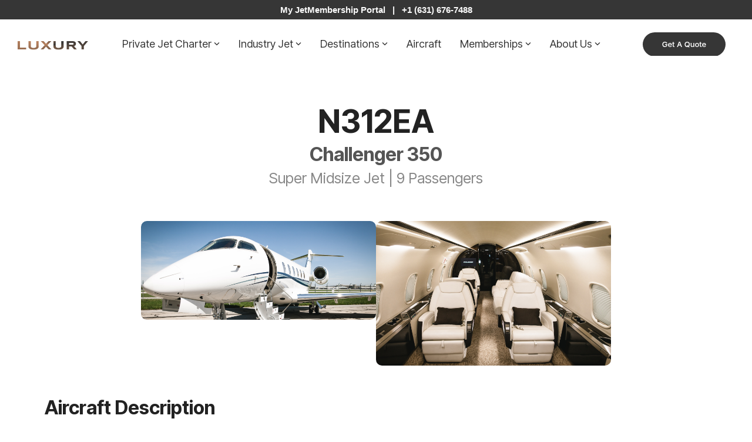

--- FILE ---
content_type: text/html; charset=UTF-8
request_url: https://luxuryaircraftsolutions.com/aircraft/n312ea
body_size: 19960
content:
<!doctype html><html lang="en"><head>
    <meta charset="utf-8">
    <title>N312EA</title>
    <link rel="shortcut icon" href="https://luxuryaircraftsolutions.com/hubfs/Luxury%20Favicon.png">
    <meta name="description" content="The Challenger 350 is a popular choice for business travelers who need a comfortable and efficient way to travel long distances. It offers a spacious cabin with plenty of amenities, as well as excellent performance and range">
    
    
    
    
    
    <meta name="viewport" content="width=device-width, initial-scale=1">

    <script src="/hs/hsstatic/jquery-libs/static-1.1/jquery/jquery-1.7.1.js"></script>
<script>hsjQuery = window['jQuery'];</script>
    <meta property="og:description" content="The Challenger 350 is a popular choice for business travelers who need a comfortable and efficient way to travel long distances. It offers a spacious cabin with plenty of amenities, as well as excellent performance and range">
    <meta property="og:title" content="N312EA">
    <meta name="twitter:description" content="The Challenger 350 is a popular choice for business travelers who need a comfortable and efficient way to travel long distances. It offers a spacious cabin with plenty of amenities, as well as excellent performance and range">
    <meta name="twitter:title" content="N312EA">

    

    

    <style>
a.cta_button{-moz-box-sizing:content-box !important;-webkit-box-sizing:content-box !important;box-sizing:content-box !important;vertical-align:middle}.hs-breadcrumb-menu{list-style-type:none;margin:0px 0px 0px 0px;padding:0px 0px 0px 0px}.hs-breadcrumb-menu-item{float:left;padding:10px 0px 10px 10px}.hs-breadcrumb-menu-divider:before{content:'›';padding-left:10px}.hs-featured-image-link{border:0}.hs-featured-image{float:right;margin:0 0 20px 20px;max-width:50%}@media (max-width: 568px){.hs-featured-image{float:none;margin:0;width:100%;max-width:100%}}.hs-screen-reader-text{clip:rect(1px, 1px, 1px, 1px);height:1px;overflow:hidden;position:absolute !important;width:1px}
</style>

<link rel="stylesheet" href="https://luxuryaircraftsolutions.com/hubfs/hub_generated/template_assets/1/186723838335/1767883757510/template_main-head.min.css">
<link class="hs-async-css" rel="preload" href="https://luxuryaircraftsolutions.com/hubfs/hub_generated/template_assets/1/186723647888/1767883762090/template_main-foot.min.css" as="style" onload="this.onload=null;this.rel='stylesheet'">
<noscript><link rel="stylesheet" href="https://luxuryaircraftsolutions.com/hubfs/hub_generated/template_assets/1/186723647888/1767883762090/template_main-foot.min.css"></noscript>
<link rel="stylesheet" href="https://luxuryaircraftsolutions.com/hubfs/hub_generated/template_assets/1/186734464855/1766762328011/template_child.min.css">

<style>
  
 .hhs-top-bar .hs-menu-wrapper.hs-menu-flow-horizontal>ul li a {
	max-width: none !important;
	vertical-align: bottom;
  padding: 5px 0;
  position: relative;
}

.hhs-top-bar .mega-menu .hs-menu-wrapper > ul > li > ul:before {
	content: '';  
}

.hhs-top-bar .hs-menu-wrapper.hs-menu-flow-horizontal>ul li.hs-item-has-children>a {
  display:flex;
  align-items:center;
}

.hs-menu-wrapper.hs-menu-flow-horizontal>ul li.hs-item-has-children>a svg {
  margin-left:4px !important;
  width: 10px;
}

.hhs-top-bar .hs-menu-wrapper.hs-menu-flow-horizontal>ul li.hs-menu-depth-1 {
 position: relative; 
}

.hhs-top-bar .hs-menu-wrapper.hs-menu-flow-horizontal>ul li.hs-menu-depth-1:hover:after {
 width: 100%;
}

.hhs-top-bar .hs-menu-wrapper.hs-menu-flow-horizontal>ul li.hs-menu-depth-1.active:after,
.hhs-top-bar .hs-menu-wrapper.hs-menu-flow-horizontal>ul li.hs-menu-depth-1.active-branch:after,
.hhs-top-bar .hs-menu-wrapper.hs-menu-flow-horizontal>ul li.hs-menu-depth-1:after {
    content: '';
    position: absolute;
    left: 0px;
    bottom: 4px;
    width: 0;
    height: 2px;
    transition: width 220ms ease-in;
}
.hhs-top-bar .hs-menu-wrapper.hs-menu-flow-horizontal>ul li.hs-menu-depth-1.active:after,
.hhs-top-bar .hs-menu-wrapper.hs-menu-flow-horizontal>ul li.hs-menu-depth-1.active-branch:after{
 width: 100%;
}

.hhs-top-bar .hs-menu-wrapper.hs-menu-flow-horizontal .mega-menu ul li.hs-menu-depth-1:after {
 height: 0; 
}



.hhs-menu-toggle {
	padding-left: 1em;
	display: flex;
	z-index: 1001;
}

.hhs-side-menu .hhs-menu-toggle {
  text-align: right;
  float: right;
  margin-right: 15px;
}

.hhs-side-menu.is-open .hhs-menu-toggle {
  display: block;
}

.hhs-side-menu .hhs-menu-toggle button {
  position: relative;
}

.hamburger-icon {
	width: 1.6em;
	height: 1em;
	position: relative;
	display: block;
	margin: auto;
}
.hamburger-icon .line {
	display: block;
	background: #666;
	width: 1.6em;
	height: 3px;
	position: absolute;
	left: 0;
	border-radius: 0.025em;
	transition: all 0.4s;
	border-radius: 1em;
}
.hamburger-icon .line.line-1 {
	top: 0;
}
.hamburger-icon .line.line-2 {
	top: 50%;
}
.hamburger-icon .line.line-3 {
	top: 100%;
}


.hamburger-icon.active .line-1 {
	transform: translateY(0.75em) translateX(0) rotate(45deg);
}
.hamburger-icon.active .line-2 {
	opacity: 0;
}
.hamburger-icon.active .line-3 {
	transform: translateY(-0.25em) translateX(0) rotate(-45deg);
}

.hhs-side-menu__mobile-controls {
	padding-right: 1em;
  margin-bottom: 0em;
  float: left;
}

.hhs-nav-grid {
	display: flex;
	align-items: center;
}

.hhs-nav-grid__extras {
	display: flex;
}



.hhs-top-bar .hs-search-field {
	position: relative;
	width: 1px;
  z-index: 1000000;
}

.hhs-top-bar .hs-search-field__bar {
	left: 0;
	max-width: 0;
	overflow: hidden;
	transition: all 0.125s ease-in-out;
  height: 100%;
}

.hhs-top-bar .hs-search-field__bar form {
 height: 100%; 
}

.hhs-top-bar .hs-search-field.is-open .hs-search-field__bar {
	width: 40vw;
	max-width: 40vw;
	left: -40vw;
  position: absolute;
}

.hhs-top-bar .hs-search-field__bar .hs-search-field__input {
	border: 0;
	border: 1px solid #ccc;
	position: relative;
	z-index: 1000;
  -webkit-border-radius: 3px 3px 3px 3px;
  border-radius: 3px 3px 3px 3px;
  padding: 5px 8px !important;
  height: 100%;
}

.top-bar-search {
	border: 0;
	background: none;
	padding: 4px;
	display: inline-block;
	margin-top: 0px;
	cursor: pointer;
  margin-right: 5px;
  display: flex;
  align-items: center;
}

  .top-bar-search svg {
   height: 18px;
    width: 18px;
  }
  
.hhs-side-menu .top-bar-search {
  position: absolute;
  top: 2px;
  right: 52px;
}

.hhs-side-menu__controls .hhs-lang-switch .globe_class:before,
.hhs-side-menu .fas {
 font-size: 20px; 
}

.hhs-menu-button {
	border: 0;
	background: none;
	display: inline-block;
	cursor: pointer;
}

@media (max-width: 575px) {
  .hhs-menu-button {
    vertical-align: super;
  }
}

.sc-site-header__menu .hs-menu-children-wrapper {
	padding: 0.33em 0 !important;
}

.sc-site-header__menu .hs-menu-item.hs-menu-depth-2 {
	width: 100%;
}

.hhs-top-bar .hs-menu-wrapper.hs-menu-flow-horizontal>ul li.hs-item-has-children ul.hs-menu-children-wrapper li a {
 padding: 10px 0px; 
}

.hhs-lang-switch .lang_list_class li a {
 padding: 10px; 
}


.hs-menu-wrapper.hs-menu-flow-horizontal>ul li.hs-item-has-children ul.hs-menu-children-wrapper {
 visibility: hidden;
  opacity: 0;
}



.hhs-side-menu .hhs-lang-switch .globe_class:before {
	color: #000; 
}

.hhs-side-menu {
	position: fixed;
	max-height: 100vh; 
	top: 0;
	bottom: 0;
	background-color: #fff;
	padding-top: 1em;
	z-index: 100001;
	overflow-y: auto;
	right: -100%;
	transition: all 0.5s ease-in-out;
}

.page-editor .hhs-side-menu {
	height: 0px; 
}

.hhs-side-menu.is-open {
	right: 0;
}

.body-wrapper.nav-is-open  {
	overflow-y: hidden;
}

.body-wrapper::after {
	content: '';
	position: absolute;
	top: 0;
	right: 0;
	bottom: 0;
	left: 100%;
	opacity: 0;
	pointer-events: none;
	z-index: 1000;
	transition: all 0.33s ease-in-out;
}

.body-wrapper.nav-is-open::after {
	left: 0;
	opacity: 1;
}

.hhs-side-menu__ctas {
	padding: 1.88em 2em 0em;
}

.hhs-side-menu__form {
	padding: 0em 2em 0em;
}
.hhs-side-menu__text {
	padding: 0em 2em 0em;
}

.hhs-side-menu__text.text-above {
 padding-top: 2em; 
}

.hhs-side-menu__ctas .hhs-header-cta {
	float: left;
	margin: 0 1em 0 0;
}
.hhs-side-menu__ctas .hhs-header-cta a {
 margin-bottom: 15px; 
}

.hs-menu-flow-vertical .hhs-nav-links {
	display: block;
}

.hs-menu-wrapper.hs-menu-flow-vertical>ul li a {
	padding: 0.2em 0 !important;
	max-width: 100%;
	width: 100%;
  overflow: visible;
}

.hhs-side-menu__mobile {
	padding: 1em 2.25em 0 2em;
}

.hhs-side-menu__mobile .sc-site-header__menu {
	padding-bottom: 1em;
	border-bottom: 1px solid rgba(125,125,125, 0.42);
}

.hhs-nav-links {
	margin: 0 !important;
  vertical-align: bottom;
}

.hs-menu-wrapper.hs-menu-flow-vertical>ul li.hs-item-has-children ul.hs-menu-children-wrapper {
	font-size: 0.88em;
	display: block;
	visibility: visible;
	opacity: 1;
	position: static;
	background: none;
	padding-left: 1.33em !important;
	padding-top: 0 !important;
}

.hhs-side-menu .hs-menu-flow-vertical>ul li.hs-item-has-children ul.hs-menu-children-wrapper {
	max-height: 0;
	overflow: hidden;
  opacity: 0;
	transition: none;
  -webkit-transition: none;
  background-color: transparent !important;
}

.hhs-side-menu .hs-menu-flow-vertical>ul li.hs-item-has-children ul.hs-menu-children-wrapper.is-open {
	max-height: 100%;
  opacity: 1;
	transition: none ;
  -webkit-transition: none;
  margin-top: 15px;
}

.fa-caret-right::after {
	content: '\f0da';
}

.hhs-sidebar-nav-toggle {
  display: inline-block;
	border: 0;
	background: none;
	font-size: 1rem;
	padding: 0.25rem 0.66rem 0.25rem;
	line-height: 1;
  width: 48px;
  height: 48px;
  position: absolute;
  right: 0;
  top: -10px;
	-webkit-transition: all 300ms ease-in-out;
	-moz-transition: all 300ms ease-in-out;
	-ms-transition: all 300ms ease-in-out;
	-o-transition: all 300ms ease-in-out;
	transition: all 300ms ease-in-out;
}

.hhs-sidebar-nav-toggle.is-open > * {
	transform: rotate(45deg);
	-webkit-transition: all 300ms ease-in-out;
	-moz-transition: all 300ms ease-in-out;
	-ms-transition: all 300ms ease-in-out;
	-o-transition: all 300ms ease-in-out;
	transition: all 300ms ease-in-out;
}

.hhs-side-menu__extras {
	padding: 0.66em 2em;
}
.hhs-side-menu__extras .hs-menu-item {
	width: 100%;
}

.hhs-side-menu__extras .hs-menu-wrapper.hs-menu-flow-horizontal>ul li a {
	width: 100%;
	padding: 0.25em 0;
  overflow: visible;
}

.hhs-top-bar .hs-menu-wrapper.hs-menu-flow-horizontal>ul li.hs-item-has-children ul.hs-menu-children-wrapper {
  max-width: 250px;
  width: max-content;
  line-height: 1;
  -webkit-box-shadow: 0 0 4px 4px rgba(0,0,0,0.05);
  box-shadow: 0 0 4px 4px rgba(0,0,0,0.05);
}

.hs-menu-wrapper.hs-menu-flow-horizontal .mega-menu ul li.hs-item-has-children ul.hs-menu-children-wrapper {
  -webkit-box-shadow: 0 0 0px 0px rgba(0,0,0,0.0);
  box-shadow: 0 0 0px 0px rgba(0,0,0,0.0);
}

.hhs-top-bar .hs-menu-wrapper.hs-menu-flow-horizontal>ul li.hs-item-has-children ul.hs-menu-children-wrapper li a {
  line-height: 1;
  width: auto !important;
  padding: 10px 20px 10px 10px;
}

.hhs-side-menu__extras .hs-menu-wrapper.hs-menu-flow-horizontal>ul li.hs-item-has-children ul.hs-menu-children-wrapper {
  visibility: visible;
  opacity: 1;
  position: static;
}
.hhs-side-menu__extras .hs-menu-wrapper.hs-menu-flow-horizontal>ul li.hs-item-has-children ul.hs-menu-children-wrapper a {
 text-indent: 10px; 
}
.hhs-side-menu__extras .hs-menu-wrapper.hs-menu-flow-horizontal>ul li.hs-item-has-children ul.hs-menu-children-wrapper li li a {
 text-indent: 20px; 
}
  

body.user-is-tabbing .hs-menu-item.hs-menu-depth-1:focus-within > .hs-menu-children-wrapper {
  opacity: 1;
  visibility: visible;
}


body.user-is-tabbing .hs-menu-item.hs-menu-depth-2:focus-within > .hs-menu-children-wrapper {
  opacity: 1;
  visibility: visible;
}


body.user-is-tabbing .hs-menu-item.hs-menu-depth-3:focus-within > .hs-menu-children-wrapper {
  opacity: 1;
  visibility: visible;
}

.hhs-side-menu .hs-menu-wrapper.hs-menu-flow-horizontal>ul li.hs-item-has-children>a:after {
  content: '' !important;
}

@media (min-width: 510px) {
	.hhs-side-menu__mobile-controls {
		display: none;
	}
}


@media (max-width: 509px) {
	.hhs-nav-grid__extras .top-bar-search,
	.hhs-nav-grid__extras .hhs-lang-switch {
		display: none;
	}
}

.hhs-side-menu .sc-site-header__menu.hs-menu-flow-vertical {
	overflow: initial;
	height: auto;
}

.hhs-side-menu span {
	display: inline;
}

.hhs-side-menu__controls {
	position: relative; 
  width: 100%;
  z-index: 100000;
  margin: 0em 0 0 auto;
}


.hhs-side-menu__controls .hs-search-field .hs-search-field__bar {
 width: 0px;
  display: none;
}

.hhs-side-menu__controls .hs-search-field.is-open .hs-search-field__bar {
	width: 14.5em;
	max-width: 14.5em;
  top: -3px;
	left: 2em;
  display: block;
  position: absolute;
  height: 100px;
}

.hhs-side-menu__controls .hs-search-field {
	z-index: 1000; 
}

.hhs-side-menu__controls .hs-search-field input {
	padding: 8px;
  font-size: 16px;
  border: 1px solid #dddddd;
  -webkit-border-radius: 3px;
  border-radius: 3px;
  outline: none;
  box-shadow: none;
}

.hhs-side-menu .hs-menu-wrapper.hs-menu-flow-vertical li a {
  white-space: inherit;
}

.hhs-side-menu__footer {
	padding: 2em;
	text-align: right;
}

.hhs-side-menu__footer i {
	font-size: 18px;
	padding: 5px;
}
.hhs-side-menu__footer i span {
	display: none;
}


.hhs-side-menu__footer svg {
	width: 28px;
  height: 28px;
	padding: 5px;
}


.hhs-side-menu {
	display: flex;
	flex-direction: column;
}



.hhs-top-bar div.hs_cos_wrapper_type_cta {
	display: inline; 
}



.mega-menu {
	left: 0; 
	position: fixed;
	width: 100%;
	padding:15px;
	z-index: 10000;
	box-shadow: 0 4px 5px 0 rgba(0,0,0,0.1);
}

.mega-menu {
	opacity: 0; 
	pointer-events: none; 
	transition: opacity .2s ease-in-out,
				max-height .8s ease-in-out,
				padding .2s ease-in-out;
  transition-delay: 300ms;
	max-height: 0;
	padding: 0;
  cursor: default;
  box-sizing: border-box;
  background-clip: padding-box;
}
.mega-menu.active {
	opacity: 1;
	visibility: visible; 
	pointer-events: inherit;
	max-height: 10000px;
	padding: 50px 0; 
}

.mega-menu::before {
	content: '';
	width: 100%;
	display: block;
	background: transparent;
	position: absolute;
  pointer-events: auto;
}

.mega-menu.mega-scrolled {
	top: 55px; 
}


.side-bar-nav {
	height:680px;
	overflow-y: scroll;
}

.side-bar-nav .hs-menu-wrapper.hs-menu-flow-vertical.flyouts>ul li.hs-item-has-children ul.hs-menu-children-wrapper,
.mega-menu .hs-menu-wrapper.hs-menu-flow-vertical.flyouts>ul li.hs-item-has-children ul.hs-menu-children-wrapper {
	left: auto;
	top: auto;
	visibility: visible;
	opacity: 1;
	position: static; 
}

.mega-menu .hs-menu-wrapper.hs-menu-flow-vertical > ul {
	margin-bottom: 0px; 
}

.mega-menu .hs-menu-wrapper.hs-menu-flow-vertical>ul li a,
.mega-menu .widget-type-post_listing ul li a{
	padding: 2px 0px !important;
	width: auto !important;
	white-space: normal;
	text-indent: inherit;
}

.mega-menu .key-menu .hs-menu-wrapper.hs-menu-flow-vertical>ul li:first-child a {
	padding: 0px 0px !important;
	width: auto !important;
}


.mega-menu .hs-menu-wrapper.hs-menu-flow-vertical > ul li.hs-menu-depth-2 > a {
	font-size: .9em;
	padding-left: 5px;
}

.hhs-top-bar .mega-menu .hs-menu-wrapper.hs-menu-flow-horizontal>ul li{
 margin-top: 5px;
 margin-bottom: 5px;
}

.custom-menu-primary .mega-menu .hs-menu-wrapper>ul,
.custom-menu-primary .mega-menu .hs-menu-wrapper>ul ul,
.custom-menu-primary .mega-menu .widget-type-post_listing ul,
.custom-menu-primary .mega-menu .widget-type-post_listing ul ul{
	-webkit-box-shadow: none;
	box-shadow: none;
	background: transparent !important;
}

.custom-menu-primary .hs-menu-wrapper > ul ul,
.custom-menu-primary .mega-menu .key-menu .hs-menu-wrapper>ul,
.custom-menu-primary .mega-menu .key-menu .hs-menu-wrapper>ul ul {
	padding: 0px; 
}

.custom-menu-primary .mega-menu .hs-menu-wrapper>ul ul {
	min-width: 170px !important;
}

.custom-menu-primary .hs-menu-wrapper .mega-menu > ul > li,
.custom-menu-primary .mega-menu .hs-menu-wrapper>ul>li,
.hhs-header-menu .hs-menu-wrapper.hs-menu-flow-horizontal .mega-menu .hs-menu-flow-vertical ul li a,
.hhs-header-menu .hs-menu-wrapper.hs-menu-flow-horizontal .mega-menu .widget-type-post_listing ul li a{
	text-transform: none !important;
	font-weight: normal !important;
	display: block;
	clear: both;
}

.hhs-top-bar .mega-nav-con .hs-menu-wrapper.hs-menu-flow-horizontal>ul li a {
	padding-bottom: 5px;
}

.hhs-header-menu .hs-menu-wrapper.hs-menu-flow-horizontal .mega-menu .key-menu.hs-menu-flow-vertical ul li:first-child a {
	line-height: 1em; 
}

.custom-menu-primary .mega-menu .hs-menu-wrapper > ul > li, 
.custom-menu-primary .hs-menu-wrapper .mega-menu > ul > li {
	margin-left: 0px !important;
}

.custom-menu-primary .mega-menu .hs-menu-wrapper>ul ul {
	padding: 0px 0  10px 10px !important; 
}

.hhs-header-menu .hs-menu-wrapper.hs-menu-flow-horizontal .mega-menu>ul li a {
	font-weight: normal !important; 
}

.custom-menu-primary .hs-menu-wrapper .mega-menu ul>li>ul:before,
.hs-menu-wrapper.hs-menu-flow-horizontal .mega-menu ul li.hs-item-has-children>a:after {
	display: none !important; 
}

.custom-menu-primary .mega-menu .hs-menu-wrapper > ul li a:hover {
	background-color: transparent !important; 
}

.custom-menu-primary .mega-menu .hs-menu-wrapper > ul {
	float: none !important; 
}

.hs-menu-wrapper.hs-menu-flow-horizontal .mega-menu ul li.hs-item-has-children ul.hs-menu-children-wrapper {
	display: block;
	opacity: 1;
	visibility: visible;
	position: static;
}


.mega-text-con {
	white-space: normal; 
}
.mega-text-con ul {
	padding-left: 20px !important; 
}
.mega-text-con li {
	list-style-type: disc; 
	width: 100%;
}

.custom-menu-primary .hs-menu-wrapper > ul .mega-menu ul {
	background: transparent !important; 
	box-shadow: none !important;
	-webkit-box-shadow: none !important;
}
  


@media (max-width: 922px){
	.mega-menu.active {
		display: none !important;
		opacity: 0;
	}
	.hhs-header-menu .hs-menu-wrapper.hs-menu-flow-horizontal>ul li a span {
		padding: 0px !important; 
	}
	.header-container-wrapper .container-fluid .mega-menu {display: none !important;}
	.header-container-wrapper .container-fluid .row-fluid .mega-menu,
	.custom-menu-primary .mega-menu {
		display: none;
		opacity: 0;
		visibility: hidden;
	}
}

.mega-nav-con .hs-menu-item {
	width: 100%;
}

.mega-nav-con .hs-menu-wrapper.hs-menu-flow-horizontal>ul li.hs-item-has-children ul.hs-menu-children-wrapper {
	display: block;
	width: 100%;
	visibility: visible;
	opacity: 1;
	position: static;
	background: none;
	padding-left: 0.33em !important;
}

.mega-nav-con .hs-menu-wrapper.hs-menu-flow-horizontal>ul li a {
	padding: 0.33em 0;
}

[class^=mega-drop].loaded::before {
 display: block;
   width: 20px;
  height: 20px;
  position: absolute;
  right: -20px;
  top: 0;
}

.hs-menu-wrapper.hs-menu-flow-horizontal>ul li.hs-item-has-children>a .mega-menu svg {
 width: auto !important; 
}



.hhs-nav {
	padding-right: 0 !important;
	padding-left: 0 !important;
}


.hhs-alt-nav .hhs-header-logo .logo-sticky,
.hhs-header-logo .logo-standard {
	display: block;
}

.hhs-alt-nav .hhs-header-logo .logo-standard,
.hhs-header-logo .logo-sticky {
	display: none;
}
.sticky-menu .hhs-header-logo .logo-standard {
	display: none;
}
.sticky-menu .hhs-header-logo .logo-sticky {
	display: block;
}

.hhs-header-logo,
.hhs-nav-opt-items {
	display: table-cell;
	vertical-align: middle;
}

.hhs-header-logo {
	position: relative;
	z-index: 10;
}

.hhs-header-menu {
	float: right !important;
}



 
 .hhs-lang-switch {
   float: right;
 }

.hhs-lang-switch span {
  display: flex;
  height: 100%;
}
 
 .hhs-lang-switch .lang_switcher_class {
   padding: 7px 10px;
   display: flex;
   align-items:center;
 }
 
 .hhs-lang-switch .globe_class {
   background-image: none !important;
   -webkit-font-smoothing: antialiased;
   display: inline-block;
   font-style: normal;
   font-variant: normal;
   text-rendering: auto;
   line-height: 1;
   font-weight: 900;
 }


.hhs-side-menu__controls .hhs-lang-switch {
	position: absolute;
	top: 5px;
	right: 100px;
}

.hhs-side-menu__controls .hhs-lang-switch .lang_switcher_class {
	padding: 0px;
	margin-top: 0;
}

 
 .hhs-lang-switch .lang_list_class {
   text-align: left;
   border: none;
   top: 35px;
   left: -10px;
   padding-top: 0px !important;
   -webkit-box-shadow: 0 0 5px 0px rgba(0,0,0,0.1);
   box-shadow: 0 0 5px 0px rgba(0,0,0,0.1);
   min-width: 100px;
   width: max-content;
 }

.hhs-side-menu .hhs-lang-switch .lang_list_class {
   top: 30px;
  z-index: 1000;
}
 
 .hhs-lang-switch .lang_list_class:before {
    border: none;
   width: 100% !important;
   height: 15px !important;
   background-color: transparent;
   margin-left: auto;
   left: auto;
 }
 .hhs-lang-switch .lang_list_class:after {
   border: 5px solid transparent;
   left: 85px;
   top: -10px;
 }
 .hhs-side-menu .hhs-lang-switch .lang_list_class:after {
   left: 76px;
 }



 .hhs-lang-switch .lang_list_class li:first-child,
 .hhs-lang-switch .lang_list_class li{
   border: none !important; 
 }
 .hhs-lang-switch .lang_list_class li:first-child {
   padding-top: 10px; 
 }
 
 .hhs-lang-switch .lang_list_class li:last-child {
   padding-bottom: 10px; 
 }
 
 .hhs-lang-switch .lang_list_class li {
   padding: 0px; 
   margin-bottom: 0px;
 }
 

.hhs-lang-switch .lang_list_class li a {
  display: block;
}

.hhs-lang-switch,
.hhs-header-search,
.hhs-header-cta {
	float: right;
	margin-left: 15px;
	z-index: 1000;
	position: relative;
  display: flex;
}
  
.hhs-head-cta-1 {
  margin-right: 15px;
}

.hhs-lang-switch a,
.hhs-header-search a{
	padding: 10px 5px;
	display: block;
}

.hhs-header-search a i {
	vertical-align: bottom;
}

.hhs-lang-switch .globe_class svg {
	vertical-align: middle;
}


.hhs-header-mod .hs-menu-wrapper.hs-menu-flow-horizontal > ul li.hs-item-has-children ul.hs-menu-children-wrapper li {
	width: 100%;
	display: block;
	clear: both;
}

.hhs-header-hat {
	position: relative;
	z-index: 1000;
}


.hhs-header-hat .col-12 {
	padding-left: 0px;
	padding-right: 0px;
}

.hhs-header-hat .col-12 * {
 margin-bottom: 0px; 
}

.hhs-hat-menu .hs-menu-wrapper.hs-menu-flow-horizontal>ul {
	float: right;
}
.hhs-header-menu .hs-menu-wrapper.hs-menu-flow-horizontal>ul li a span {
	padding: 10px 0;
}



.hhs-header-menu .hs-menu-wrapper.hs-menu-flow-horizontal>ul li .mega-menu a {
	color: #555555 !important;
	padding: 5px;
	text-transform: none;
}

.hhs-top-bar .hs-menu-wrapper.hs-menu-flow-horizontal>ul li .mega-menu a {
  white-space: normal !important;
}

.hs-menu-wrapper.hs-menu-flow-horizontal .mega-menu ul li.hs-item-has-children ul.hs-menu-children-wrapper {
	display: block;
	opacity: 1;
	visibility: visible;
	position: static;
}

.mega-text-con {
	white-space: normal; 
}
.mega-text-con ul {
	padding-left: 20px !important; 
}
.mega-text-con li {
	list-style-type: disc; 
	width: 100%;
}

.custom-menu-primary .hs-menu-wrapper > ul .mega-menu ul {
	background: transparent !important; 
	box-shadow: none !important;
	-webkit-box-shadow: none !important;
}



.hhs-hat-menu .hs-menu-wrapper.hs-menu-flow-horizontal>ul {
	margin-right: 0px;
}

.hhs-hat-menu .hs-menu-wrapper.hs-menu-flow-horizontal>ul li a {
	max-width: none;
	overflow: visible;
}




.custom-menu-primary .hs-menu-wrapper {
	overflow: visible !important;
}

.custom-menu-primary .hs-menu-wrapper > ul{
	float: right;
}

.custom-menu-primary .hs-menu-wrapper > ul > li{
	font-weight: normal;
	margin-left: 0px !important;
	margin-bottom: 0px;
}

.custom-menu-primary .hs-menu-wrapper > ul > li > a{
	padding: 10px 15px;
	position: relative;
	display: block;
}

.custom-menu-primary a:hover {
	color: #000000;
}


.hs-menu-children-wrapper .hs-menu-item.active,
.custom-menu-primary .hs-menu-wrapper .hs-menu-children-wrapper li.active a:hover,
.sticky-menu .hs-menu-item.active,
.sticky-menu .custom-menu-primary .hs-menu-wrapper > ul li.active a:hover{
	background-color: transparent !important;
	cursor: default !important;
}
  

.sticky-menu {
	visibility: hidden;
	-webkit-transform: translateY(-100%);
	-ms-transform: translateY(-100%);
	-o-transform: translateY(-100%);
	transform: translateY(-100%);
	-webkit-transition: all .3s ease;
	-o-transition: all .3s ease;
	transition: all .3s ease;
	opacity: 0;
	-webkit-box-shadow: 0 2px 3px 1px rgba(0,0,0,.1);
	box-shadow: 0 2px 3px 1px rgba(0,0,0,.1);
}

.sticky-menu.active {
	z-index: 999;
	position: fixed;
	top: 0;
	left: 0;
	right: 0;
	visibility: visible;
	-webkit-transform: translateY(0);
	-ms-transform: translateY(0);
	-o-transform: translateY(0);
	transform: translateY(0);
	transition: all .3s ease;
	opacity: 1;
}


.sticky-menu .widget-type-logo img {
	height: 35px !important;
	width: auto !important;
	margin: 10px 0;
}

.hhs-header.sticky-menu.active {
	padding: 5px 0px !important;
}

.custom-menu-primary.js-enabled .hamburger {
	display: none;
}

@media (max-width: 922px){
	.sticky-menu.active {
		position: static !important;
	}
	.sticky-menu .widget-type-cta {
		display: none;
	}
	.sticky-menu .widget-type-logo img {
		margin: 0;
	}
	.sticky-menu .page-center {
		padding: 0 10px !important;
	}
	.hhs-nav {
		position: relative;
	}
	.hhs-nav-opt-items {
		padding-right: 40px;
	}
	.custom-menu-primary.js-enabled {
		float: none;
		position: absolute;
		top: 0px;
		left: 0px;
	}
	.custom-menu-primary .hs-menu-wrapper,
	.custom-menu-primary.js-enabled .hs-menu-wrapper,
	.custom-menu-primary.js-enabled .hs-menu-children-wrapper{
		display: none;
	}
	.custom-menu-primary.js-enabled .hamburger {
		display: inline-block;
	}
	.hhs-header-menu .hs-menu-wrapper.hs-menu-flow-horizontal>ul li a {
		padding: 0px 15px;
	}
	.hhs-header-logo {
		position: relative;
		z-index: 1000;
	}
	.custom-menu-primary.js-enabled .hs-menu-wrapper > ul > li{
		margin-left: 0px !important;
	}
	.hamburger {
		padding-top: 10px; 
	}
}

@media (max-width: 575px){
	nav {
		transition: height 0.5s ease-in-out;
	}
	.hhs-header-mod .hhs-nav {
		padding-top: 25px; 
	}
	.custom-menu-primary.js-enabled {
		top: 20px; 
	}
	.hhs-hat-menu {
		position: relative;
	}
	.hhs-hat-menu .hs-menu-wrapper.hs-menu-flow-horizontal>ul li a {
		text-align: center !important;
		padding: 0 !important;
	}
	.hhs-hat-menu .hs-menu-wrapper.hs-menu-flow-horizontal ul li li a {
		padding: 2px 10px !important;
	}
	.hhs-hat-menu .hhs-header-search a {
		padding: 5px 0px 5px 10px;
	}

	.hhs-hat-menu .hs-menu-wrapper.hs-menu-flow-horizontal>ul,
	.hhs-hat-menu > ul {
		width: 100% !important;
		margin: 0px auto !important;
		float: none !important;
    text-align: center;
	}
  
  .hhs-hat-menu .hs-menu-wrapper.hs-menu-flow-horizontal>ul li.hs-menu-depth-1 {
   display: inline-block;
    text-align: center;
    padding: 0 5px;
  }
  .hhs-hat-menu .hs-menu-children-wrapper:before {
   text-align: left; 
  }
}


  
  
  
  .hhs-top-bar {
    background-color: rgba(255, 255, 255, 1);
    padding: 10px 0;
    
      position: absolute;
      left: 0;
      right: 0;
      z-index: 999;
    
  }
  .hhs-top-bar.sticky-menu.active {
    padding: 5px 0; 
  }
  
  @media (min-width: 992px) {
    
      .hhs-header-hat .container,
      .hhs-top-bar .container {
        padding-right: 30px;
        padding-left: 30px;
      }
    
  }
  
  
  
  .hhs-top-bar.hhs-alt-nav .logo-sticky,
  .logo-standard  {
    max-width: 120px;
    float: left;
  }
  
  .hhs-top-bar.hhs-alt-nav.sticky-menu.active .logo-sticky,
  .logo-sticky  {
    max-width: 100px;
    float: left;
  }
  
  .hhs-header-logo {
    padding-top:  0px;
  }
  
  
  .hhs-nav-grid__menu {
    
      margin: 0 auto;
    
  }
  
  .hhs-top-bar .hs-menu-wrapper.hs-menu-flow-horizontal>ul li a,
  .hs-menu-wrapper.hs-menu-flow-horizontal ul.hhs-nav-links .hs-menu-item a {
    color: rgba(54, 54, 54, 1.0);
  }
  
  
  .hhs-top-bar .hs-menu-wrapper.hs-menu-flow-horizontal>ul li {
    margin: 15px 16px;
  }
  
  .hhs-top-bar .hs-menu-wrapper.hs-menu-flow-horizontal>ul li a:hover,
  .hs-menu-wrapper.hs-menu-flow-horizontal ul.hhs-nav-links .hs-menu-item a:hover,
  .hhs-top-bar .hs-menu-wrapper.hs-menu-flow-horizontal>ul li a:hover{
    color: rgba(187, 131, 95, 1.0);
  } 
  
  .hhs-top-bar .hs-menu-wrapper.hs-menu-flow-horizontal>ul li a svg,
  .hhs-header-search a svg,
  .hhs-lang-switch svg,
  .top-bar-search svg{
    fill: rgba(54, 54, 54, 1);
  }
  .hhs-top-bar .hs-menu-wrapper.hs-menu-flow-horizontal>ul li a:hover svg {
   fill: rgba(187, 131, 95, 1.0); 
  }
  
  .hhs-top-bar .hs-menu-wrapper.hs-menu-flow-horizontal>ul li a svg {
    -webkit-transition: fill 400ms ease-in-out;
    -moz-transition: fill 400ms ease-in-out;
    -ms-transition: fill 400ms ease-in-out;
    -o-transition: fill 400ms ease-in-out;
    transition: fill 400ms ease-in-out;
  }
  .hhs-top-bar .hs-menu-wrapper.hs-menu-flow-horizontal>ul li li a svg {
    -moz-transform: rotate(-90deg);
    -webkit-transform: rotate(-90deg);
    -o-transform: rotate(-90deg);
    -ms-transform: rotate(-90deg);
    transform: rotate(-90deg);
    vertical-align: sub;
  }
  
  .hhs-top-bar .hs-menu-wrapper.hs-menu-flow-horizontal>ul li.hs-menu-depth-1.active:after,
  .hhs-top-bar .hs-menu-wrapper.hs-menu-flow-horizontal>ul li.hs-menu-depth-1:after {
    background-color: rgba(187, 131, 95, 1.0);
  }
  
  
  
  .hhs-lang-switch .globe_class svg{
    fill: rgba(54, 54, 54, 1);
  }
  
  .lang_list_class li {
     background: rgba(255, 255, 255, 1) !important;
  }
  
  .hhs-lang-switch .lang_list_class:after {
   border-bottom-color: rgba(255, 255, 255, 1) !important;
  }
  
  
 
  .hhs-hat-menu .hs-menu-children-wrapper,
  .sc-site-header__menu .hs-menu-children-wrapper {
    background-color: rgba(255, 255, 255, 1) !important;
  }
  
  .sc-site-header__menu .mega-menu .hs-menu-children-wrapper {
    background-color: transparent !important;
  }
  
  .hhs-hat-menu .hs-menu-children-wrapper:before,
  .hs-menu-wrapper.hs-menu-flow-horizontal>ul li.hs-item-has-children ul.hs-menu-children-wrapper:before {
     color: rgba(255, 255, 255, 1) !important;
  }
  
  .hhs-hat-menu .hs-menu-children-wrapper li a,
  .hhs-lang-switch .lang_list_class li a,
  .custom-menu-primary .hs-menu-wrapper > ul li a, 
  .hs-menu-wrapper.hs-menu-flow-horizontal > ul li.hs-item-has-children ul.hs-menu-children-wrapper li a,
  .hhs-lang-switch .lang_list_class li a {
    color: #363636;
    font-size: 14px !important;
  }
  
  .hhs-hat-menu .hs-menu-children-wrapper li a:hover,
  .hhs-lang-switch .lang_list_class li a:hover,
  .hs-menu-wrapper.hs-menu-flow-horizontal ul.hhs-nav-links .hs-menu-item.hs-menu-depth-2 a:hover,
  .hhs-top-bar .hs-menu-wrapper.hs-menu-flow-horizontal>ul li.hs-item-has-children ul.hs-menu-children-wrapper li a:hover{
   background-color: rgba(187, 131, 95, 1) !important;
  }
  
  .hhs-hat-menu .hs-menu-children-wrapper li a:hover,
  .hhs-lang-switch .lang_list_class li a:hover,
  .custom-menu-primary .hs-menu-wrapper > ul li.hs-item-has-children ul.hs-menu-children-wrapper li a:hover,
  .hs-menu-wrapper.hs-menu-flow-horizontal ul.hhs-nav-links .hs-menu-item.hs-menu-depth-2 a:hover,
  .hhs-top-bar .hs-menu-wrapper.hs-menu-flow-horizontal>ul li.hs-item-has-children ul.hs-menu-children-wrapper li a:hover{
   color: #fff !important;
  }
  
  .hhs-top-bar.hhs-alt-nav .hs-menu-wrapper.hs-menu-flow-horizontal>ul li.hs-menu-item.hs-menu-depth-2 a:hover svg {
    fill: #fff !important;
  }
  
  .custom-menu-primary .hs-menu-wrapper > ul li.hs-item-has-children ul.hs-menu-children-wrapper li.active a:hover {
    color: #363636 !important;
  }
  
  .hhs-top-bar.hhs-alt-nav .hs-menu-wrapper.hs-menu-flow-horizontal ul.hhs-nav-links ul .hs-menu-item.sub-active > a,
  .hhs-top-bar .hs-menu-wrapper.hs-menu-flow-horizontal ul.hhs-nav-links ul .hs-menu-item.sub-active > a{
      background-color: rgba(242, 245, 248, 1) !important;
     color: #444444 !important;
    }
    
  
  
  .hhs-top-bar.hhs-alt-nav.sticky-menu,
  .hhs-top-bar.sticky-menu,
  .hhs-top-bar.hhs-alt-nav{
    background-color: rgba(255, 255, 255, 0.95);
  }
  .sticky-menu.active {
    background-color: rgba(255, 255, 255, 0.95);
  }
  
  .hhs-top-bar.sticky-menu .hs-menu-wrapper.hs-menu-flow-horizontal>ul li a,
  .hhs-top-bar.hhs-alt-nav .hs-menu-wrapper.hs-menu-flow-horizontal>ul li a,
  .hhs-top-bar.hhs-alt-nav .hs-menu-wrapper.hs-menu-flow-horizontal ul.hhs-nav-links .hs-menu-item a,
  .sticky-menu .hs-menu-wrapper.hs-menu-flow-horizontal ul.hhs-nav-links li a,
  .sticky-menu .hhs-lang-switch .globe_class:before{
    color: rgba(68, 68, 68, 1.0);
  }
  
  .hhs-top-bar.hhs-alt-nav .hhs-lang-switch .globe_class svg {
     fill: rgba(68, 68, 68, 1.0);
  }
  
  .hhs-top-bar.sticky-menu .hs-menu-wrapper.hs-menu-flow-horizontal>ul li a svg,
  .sticky-menu .hhs-nav-grid__extras svg,
  .hhs-top-bar.hhs-alt-nav .hhs-header-search a svg {
    fill: rgba(68, 68, 68, 1.0);
  }
  
  .hhs-top-bar.hhs-alt-nav .hs-menu-wrapper.hs-menu-flow-horizontal ul.hhs-nav-links ul .hs-menu-item a {
    color: #363636;
  }
  
  .hhs-top-bar.sticky-menu .hs-menu-wrapper.hs-menu-flow-horizontal>ul li a:hover,
  .hhs-top-bar.hhs-alt-nav .hs-menu-wrapper.hs-menu-flow-horizontal>ul li a:hover,
  .hhs-top-bar.hhs-alt-nav .hhs-top-bar .hs-menu-wrapper.hs-menu-flow-horizontal .hs-menu-depth-1:first-child:hover,
  .hhs-top-bar.hhs-alt-nav .fas:hover,
  .sticky-menu .hhs-top-bar .hs-menu-wrapper.hs-menu-flow-horizontal .hs-menu-depth-1:first-child:hover,
  .sticky-menu .hs-menu-wrapper.hs-menu-flow-horizontal ul.hhs-nav-links li a:hover,
  .sticky-menu .hhs-header-search a i:hover{
    color: rgba(0, 0, 0, 1.0) !important;
  }
  .hhs-top-bar.sticky-menu .hs-menu-wrapper.hs-menu-flow-horizontal>ul li a:hover svg,
  .hhs-top-bar.hhs-alt-nav .hs-menu-wrapper.hs-menu-flow-horizontal>ul li a:hover svg {
   fill: rgba(0, 0, 0, 1.0) !important; 
  }
  
  
  
  .hhs-top-bar.hhs-alt-nav .hs-menu-wrapper.hs-menu-flow-horizontal>ul li a svg, 
  .hhs-top-bar.hhs-alt-nav .hhs-header-search a svg, 
  .hhs-top-bar.hhs-alt-nav .top-bar-search svg {
    fill: rgba(68, 68, 68, 1) !important;
  }
  
  
  .hhs-top-bar.hhs-alt-nav .hs-menu-wrapper.hs-menu-flow-horizontal>ul li.hs-menu-depth-1.active:after,
  .hhs-top-bar.hhs-alt-nav .hs-menu-wrapper.hs-menu-flow-horizontal>ul li.hs-menu-depth-1:after,
  .sticky-menu.hhs-top-bar .hs-menu-wrapper.hs-menu-flow-horizontal>ul li.hs-menu-depth-1.active:after,
  .sticky-menu.hhs-top-bar .hs-menu-wrapper.hs-menu-flow-horizontal>ul li.hs-menu-depth-1:after {
    background-color: rgba(187, 131, 95, 1.0);
  }
 
  
  
  .hhs-header-cta .cta-secondary,
  .hhs-header-cta .cta-tertiary,
  .hhs-header-cta .cta-primary,
  .hhs-header-cta .cta-four,
  .hhs-header-cta .cta-five{
    padding: 18px 22px !important;
    font-size: 8px !important;
    -webkit-box-shadow: none;
    box-shadow: none;
  }
  
   
   
  
  .hhs-side-menu {
   width:  400px;
  }
  
  .hhs-side-menu {
   background-color:  rgba(255, 255, 255, 1.0);
  }
  
  .body-wrapper::after {
    background-color:  rgba(0, 0, 0, 0.6);
  }
  
  
  
  .hamburger-icon .line {
    background: rgba(54, 54, 54, 1.0);
  }
  
  .hhs-top-bar.hhs-alt-nav .hamburger-icon .line,
  .sticky-menu .hamburger-icon .line {
    background: rgba(54, 54, 54, 1.0);
  }
  
  .hamburger-icon.active .line {
    background: rgba(54, 54, 54, 1.0);
  }
  .hhs-side-menu .top-bar-search svg,
  .hhs-side-menu .hhs-lang-switch .globe_class svg {
    fill: rgba(54, 54, 54, 1.0);
  }
  .hhs-side-menu .top-bar-search {
    padding: 4px;
  }
  .hhs-side-menu .top-bar-search svg {
   height: 20px;
    width: 20px;
  }
  
  
    .hhs-side-menu__controls .hhs-lang-switch {
      right: 70px !important;   
    }
  
  
  
  .hhs-side-menu .hhs-lang-switch .globe_class:before,
  .hhs-side-menu .fas{
    color: rgba(54, 54, 54, 1.0);
  }
  
  .hhs-top-bar .fas {
    fill: #363636;
  }
  
  .hhs-side-menu__footer a svg,
  .hhs-side-menu__footer a:visited svg {
    fill: #333333;
  }
  
  .hhs-side-menu__footer a:hover svg,
  .hhs-side-menu__footer a:focus svg {
    fill: #666666;
  }
  
  
  
  .hhs-side-menu .hhs-side-menu__mobile li a {
    font-size: 15px;
    font-weight: bold;
    color: rgba(54, 54, 54, 1.0);
  }
  
  .hhs-side-menu .hhs-side-menu__mobile li a:hover {
    color: rgba(187, 131, 95, 1.0);
  }
  
  .hhs-sidebar-nav-toggle svg {
    fill: rgba(153, 153, 153, 1.0);
  }
  
  
  
  .hhs-side-menu__extras .hs-menu-item a,
  .hhs-side-menu__extras .hs-menu-wrapper.hs-menu-flow-horizontal>ul li.hs-item-has-children ul.hs-menu-children-wrapper a {
    font-size: 14px;
    font-weight: nomral;
    color: rgba(102, 102, 102, 1);
  }
  
  .hhs-side-menu__extras .hs-menu-item a:hover,
  .hhs-side-menu__extras .hs-menu-wrapper.hs-menu-flow-horizontal>ul li.hs-item-has-children ul.hs-menu-children-wrapper a:hover {
    color: rgba(187, 131, 95, 1);
  }
  
  
  
  
    .hhs-side-menu__text {flex: 1;}
  
  
  @media (max-width: 575px) {
    .hhs-side-menu {
     width: 100%; 
    }
  }
  
   
   
  
  
  
  
  
  
  
  
    .hhs-menu-toggle {
      display: none;  
    }
    @media (max-width: 850px) {
      .hhs-menu-toggle {
        display: block;  
      }
    }
    @media (max-width: 850px) {
      .hhs-menu-toggle {
        display: block;  
      }
    }
  
  
    
  
  .hhs-side-menu__ctas .hhs-side-cta-1,
  .hhs-side-menu__ctas .hhs-side-cta-2{
    display: none;
  }
  
  @media (max-width: 850px) {
      .hhs-extras-ctas,
      .hhs-extras-ctas .hhs-head-cta-1 {
        display: none;
      }
      .hhs-side-menu__ctas .hhs-side-cta-1 {
        display: inline-block;
        margin-right: 15px;
      }
    }
    @media (max-width: 850px) {
      .hhs-extras-ctas .hhs-head-cta-2 {
        display: none;
      }
      .hhs-side-menu__ctas .hhs-side-cta-2 {
        display: inline-block;
      }
    }
  
  
  
  
    @media (min-width: 850px) {
      .hhs-side-menu__mobile {
        display: none;
      }
    }

  @media (max-width: 850px) {
    .main-nav .sc-site-header__menu {
       display: none;
      }
    }
  
  
  
  
  
  
  
  
  
  
    .hhs-header-hat {
      background-color: rgba(54, 54, 54, 1.0);
      padding: 3px 0;
    }

    .hhs-hat-menu .hs-menu-wrapper.hs-menu-flow-horizontal>ul li.hs-menu-depth-1 a {
      color: rgba(238, 238, 238, 1.0);
      font-size: 13px;
      font-weight: bold;
      padding: 5px 0 5px 20px;
    }

    .hhs-hat-menu .hs-menu-wrapper.hs-menu-flow-horizontal>ul li.hs-menu-depth-1 a:hover {
      color: rgba(187, 131, 95, 1.0);
    }
  
    
     .hhs-hat-menu .hs-menu-wrapper.hs-menu-flow-horizontal>ul{
       float: none;
       margin-right: auto;
       margin-left: auto;
       display: table;
      }
    
    
   
  
  
  
   
  @media (max-width: 922px) {
    .custom-menu-primary .hs-menu-wrapper > ul {
       margin-top: 10px !important;
    }
    .custom-menu-primary .hs-menu-wrapper > ul,
    .custom-menu-primary .hs-menu-wrapper > ul li.active a:hover{
      background-color:  rgba(255, 255, 255, 1) !important;
    }
    .hhs-top-bar .hs-menu-wrapper.hs-menu-flow-horizontal>ul li a:hover,
    .custom-menu-primary .hs-menu-wrapper > ul li.active a:hover {
      color:  #363636 ;
    }
    .custom-menu-primary .hs-menu-wrapper > ul li{
      
        border-top: 1px solid rgba(0, 0, 0, .1) !important; 
      
    }
    .custom-menu-primary .hs-menu-wrapper > ul ul li{
      
        background-color: rgba(0, 0, 0, .05);
      
    }
    
      .sticky-menu.active {
        position: static !important;
      }
      .sticky-menu.active {
        display: none !important;
        height: 0px !important;
      }
    
  }
  
  
  @media (max-width: 575px) {
    .logo-standard, .logo-sticky {
      max-width: 100px !important;
    }
    
      .hhs-nav-opt-items .hhs-header-search {
        right: 3px;
      }
      .hhs-nav-opt-items .hhs-lang-switch
       {
        right: 33px;
      }
    
  }
  
  
</style>

<link rel="stylesheet" href="https://luxuryaircraftsolutions.com/hubfs/hub_generated/template_assets/1/186723838316/1767883763211/template_global-footer.min.css">
<style>
  
  
  
  #hs_cos_wrapper_global_footer .hhs-footer-mod {
    padding-top: 100px;
    padding-bottom: 25px;
    
    
      background-color: rgba(238, 238, 238, 1.0);
    }
  


  
  .hhs-foot-base-nav .hs-menu-wrapper.hs-menu-flow-horizontal > ul li a,
  .hhs-foot-nav-col .hs-menu-wrapper.hs-menu-flow-horizontal>ul li.hs-item-has-children ul.hs-menu-children-wrapper li a,
  .hhs-foot-nav-col .hs-menu-wrapper.hs-menu-flow-horizontal > ul li a {
    color: #444444 !important;
  }
  .hhs-foot-base-nav .hs-menu-wrapper.hs-menu-flow-horizontal > ul li a:hover,
  .hhs-foot-nav-col .hs-menu-wrapper.hs-menu-flow-horizontal>ul li.hs-item-has-children ul.hs-menu-children-wrapper li a:hover,
  .hhs-foot-nav-col .hs-menu-wrapper.hs-menu-flow-horizontal > ul li a:hover {
    color: #BB835F  !important;
  }
  .foot-nav-title,
  .hhs-foot-rss div.col-title,
  .hhs-foot-nav-col div.col-title {
    margin-bottom: 40px;
    padding-left: 0px;
  }

  .hhs-foot-rss .hs_cos_wrapper_type_inline_rich_text p,
  .hhs-foot-rss .hs_cos_wrapper_type_inline_rich_text l1,
  .hhs-foot-rss .hs_cos_wrapper_type_inline_rich_text span,
  .hhs-foot-rss label{
    color: #444444;
  }
  
  .hhs-foot-base-nav .hs-menu-wrapper.hs-menu-flow-horizontal > ul li a {
    font-size: 14px !important;
  }

  
  .hhs-footer-mod .hhs-post-content a h6  {
    color: #444444;
    font-size: 16px;
    line-height: 20px;
  }
  .hhs-footer-mod .hhs-post-summary p  {
    color: #444444;
    font-size: 14px;
    line-height: 18px;
  }
  .hhs-foot-rss .hs-rss-title:hover {
    color: #BB835F;
  }
   .hhs-footer-mod .hhs-post-feat-img {
    min-height: 120px;
  }
  .hhs-foot-rss .hs-rss-item.hs-with-featured-image .hs-rss-item-text  {
   margin-top: 120px;
  }
  .hhs-foot-break-line {
    border-color:  #CCCCCC;
  }
  .hhs-foot-copyright {
    color: #666666;
  }
  
  
  
  
    @media (max-width: 575px) {
     .hhs-foot-nav-col .hhs-col-content {
       display: none; 
       text-align: center;
     }
     .hhs-foot-nav-col .hhs-col-content.open-menu {
       display: block;
       text-align: center;
     } 
      button.foot-nav-title {
       color: ; 
      }
    }
  

  
  #hs_cos_wrapper_global_footer .hhs-social-con svg { 
      width:20px;
      height: 20px; }#hs_cos_wrapper_global_footer .hhs-social-con svg { fill:  #444444; }
    #hs_cos_wrapper_global_footer .hhs-social-con svg:hover {fill:  #BB835F;}@media (max-width: 922px) {
    #hs_cos_wrapper_global_footer .hhs-footer-mod {
      padding-top: 25px;
      padding-bottom: 25px;
    }
  }

  
  

  
  @media (max-width: 575px) {
    #hs_cos_wrapper_global_footer .hhs-footer-mod {
      padding-top: 25px;
      padding-bottom: 25px;
    }
    .hhs-foot-nav-col {
     border-color: #CCCCCC;
    }
  }
</style>
<style>
  @font-face {
    font-family: "Playfair Display";
    font-weight: 700;
    font-style: normal;
    font-display: swap;
    src: url("/_hcms/googlefonts/Playfair_Display/700.woff2") format("woff2"), url("/_hcms/googlefonts/Playfair_Display/700.woff") format("woff");
  }
  @font-face {
    font-family: "Playfair Display";
    font-weight: 500;
    font-style: normal;
    font-display: swap;
    src: url("/_hcms/googlefonts/Playfair_Display/500.woff2") format("woff2"), url("/_hcms/googlefonts/Playfair_Display/500.woff") format("woff");
  }
  @font-face {
    font-family: "Playfair Display";
    font-weight: 400;
    font-style: normal;
    font-display: swap;
    src: url("/_hcms/googlefonts/Playfair_Display/regular.woff2") format("woff2"), url("/_hcms/googlefonts/Playfair_Display/regular.woff") format("woff");
  }
  @font-face {
    font-family: "Playfair Display";
    font-weight: 700;
    font-style: normal;
    font-display: swap;
    src: url("/_hcms/googlefonts/Playfair_Display/700.woff2") format("woff2"), url("/_hcms/googlefonts/Playfair_Display/700.woff") format("woff");
  }
  @font-face {
    font-family: "Inter";
    font-weight: 800;
    font-style: normal;
    font-display: swap;
    src: url("/_hcms/googlefonts/Inter/800.woff2") format("woff2"), url("/_hcms/googlefonts/Inter/800.woff") format("woff");
  }
  @font-face {
    font-family: "Inter";
    font-weight: 700;
    font-style: normal;
    font-display: swap;
    src: url("/_hcms/googlefonts/Inter/700.woff2") format("woff2"), url("/_hcms/googlefonts/Inter/700.woff") format("woff");
  }
  @font-face {
    font-family: "Inter";
    font-weight: 500;
    font-style: normal;
    font-display: swap;
    src: url("/_hcms/googlefonts/Inter/500.woff2") format("woff2"), url("/_hcms/googlefonts/Inter/500.woff") format("woff");
  }
  @font-face {
    font-family: "Inter";
    font-weight: 400;
    font-style: normal;
    font-display: swap;
    src: url("/_hcms/googlefonts/Inter/regular.woff2") format("woff2"), url("/_hcms/googlefonts/Inter/regular.woff") format("woff");
  }
  @font-face {
    font-family: "Inter Tight";
    font-weight: 800;
    font-style: normal;
    font-display: swap;
    src: url("/_hcms/googlefonts/Inter_Tight/800.woff2") format("woff2"), url("/_hcms/googlefonts/Inter_Tight/800.woff") format("woff");
  }
  @font-face {
    font-family: "Inter Tight";
    font-weight: 700;
    font-style: normal;
    font-display: swap;
    src: url("/_hcms/googlefonts/Inter_Tight/700.woff2") format("woff2"), url("/_hcms/googlefonts/Inter_Tight/700.woff") format("woff");
  }
  @font-face {
    font-family: "Inter Tight";
    font-weight: 300;
    font-style: normal;
    font-display: swap;
    src: url("/_hcms/googlefonts/Inter_Tight/300.woff2") format("woff2"), url("/_hcms/googlefonts/Inter_Tight/300.woff") format("woff");
  }
  @font-face {
    font-family: "Inter Tight";
    font-weight: 500;
    font-style: normal;
    font-display: swap;
    src: url("/_hcms/googlefonts/Inter_Tight/500.woff2") format("woff2"), url("/_hcms/googlefonts/Inter_Tight/500.woff") format("woff");
  }
  @font-face {
    font-family: "Inter Tight";
    font-weight: 400;
    font-style: normal;
    font-display: swap;
    src: url("/_hcms/googlefonts/Inter_Tight/regular.woff2") format("woff2"), url("/_hcms/googlefonts/Inter_Tight/regular.woff") format("woff");
  }
  @font-face {
    font-family: "Inter Tight";
    font-weight: 700;
    font-style: normal;
    font-display: swap;
    src: url("/_hcms/googlefonts/Inter_Tight/700.woff2") format("woff2"), url("/_hcms/googlefonts/Inter_Tight/700.woff") format("woff");
  }
</style>

    


    
<!--  Added by GoogleAnalytics4 integration -->
<script>
var _hsp = window._hsp = window._hsp || [];
window.dataLayer = window.dataLayer || [];
function gtag(){dataLayer.push(arguments);}

var useGoogleConsentModeV2 = true;
var waitForUpdateMillis = 1000;


if (!window._hsGoogleConsentRunOnce) {
  window._hsGoogleConsentRunOnce = true;

  gtag('consent', 'default', {
    'ad_storage': 'denied',
    'analytics_storage': 'denied',
    'ad_user_data': 'denied',
    'ad_personalization': 'denied',
    'wait_for_update': waitForUpdateMillis
  });

  if (useGoogleConsentModeV2) {
    _hsp.push(['useGoogleConsentModeV2'])
  } else {
    _hsp.push(['addPrivacyConsentListener', function(consent){
      var hasAnalyticsConsent = consent && (consent.allowed || (consent.categories && consent.categories.analytics));
      var hasAdsConsent = consent && (consent.allowed || (consent.categories && consent.categories.advertisement));

      gtag('consent', 'update', {
        'ad_storage': hasAdsConsent ? 'granted' : 'denied',
        'analytics_storage': hasAnalyticsConsent ? 'granted' : 'denied',
        'ad_user_data': hasAdsConsent ? 'granted' : 'denied',
        'ad_personalization': hasAdsConsent ? 'granted' : 'denied'
      });
    }]);
  }
}

gtag('js', new Date());
gtag('set', 'developer_id.dZTQ1Zm', true);
gtag('config', 'G-TXPS9RJM1B');
</script>
<script async src="https://www.googletagmanager.com/gtag/js?id=G-TXPS9RJM1B"></script>

<!-- /Added by GoogleAnalytics4 integration -->

<!--  Added by GoogleTagManager integration -->
<script>
var _hsp = window._hsp = window._hsp || [];
window.dataLayer = window.dataLayer || [];
function gtag(){dataLayer.push(arguments);}

var useGoogleConsentModeV2 = true;
var waitForUpdateMillis = 1000;



var hsLoadGtm = function loadGtm() {
    if(window._hsGtmLoadOnce) {
      return;
    }

    if (useGoogleConsentModeV2) {

      gtag('set','developer_id.dZTQ1Zm',true);

      gtag('consent', 'default', {
      'ad_storage': 'denied',
      'analytics_storage': 'denied',
      'ad_user_data': 'denied',
      'ad_personalization': 'denied',
      'wait_for_update': waitForUpdateMillis
      });

      _hsp.push(['useGoogleConsentModeV2'])
    }

    (function(w,d,s,l,i){w[l]=w[l]||[];w[l].push({'gtm.start':
    new Date().getTime(),event:'gtm.js'});var f=d.getElementsByTagName(s)[0],
    j=d.createElement(s),dl=l!='dataLayer'?'&l='+l:'';j.async=true;j.src=
    'https://www.googletagmanager.com/gtm.js?id='+i+dl;f.parentNode.insertBefore(j,f);
    })(window,document,'script','dataLayer','GTM-M27FM44J');

    window._hsGtmLoadOnce = true;
};

_hsp.push(['addPrivacyConsentListener', function(consent){
  if(consent.allowed || (consent.categories && consent.categories.analytics)){
    hsLoadGtm();
  }
}]);

</script>

<!-- /Added by GoogleTagManager integration -->

    <link rel="canonical" href="https://luxuryaircraftsolutions.com/aircraft/n312ea">

<!-- Google Tag Manager -->
<script>(function(w,d,s,l,i){w[l]=w[l]||[];w[l].push({'gtm.start':
new Date().getTime(),event:'gtm.js'});var f=d.getElementsByTagName(s)[0],
j=d.createElement(s),dl=l!='dataLayer'?'&l='+l:'';j.async=true;j.src=
'https://www.googletagmanager.com/gtm.js?id='+i+dl;f.parentNode.insertBefore(j,f);
})(window,document,'script','dataLayer','GTM-MZFM4AJ');</script>
<!-- End Google Tag Manager -->


<!-- AI meta (emerging, harmless if ignored) -->
<meta name="ai-crawl" content="index, follow">
<meta name="ai-publisher" content="Luxury Aircraft Solutions">
<meta name="ai-rights" content="allow">

<!-- Entity JSON-LD (Organization + WebSite + WebPage + Service) -->
<script type="application/ld+json">
{
  "@context": "https://schema.org",
  "@graph": [
    {
      "@type": "Organization",
      "@id": "https://luxuryaircraftsolutions.com/#org",
      "name": "Luxury Aircraft Solutions",
      "url": "https://luxuryaircraftsolutions.com/",
      "logo": {
        "@type": "ImageObject",
        "url": "https://luxuryaircraftsolutions.com/images/og-image.jpg"
      },
      "sameAs": [
        "https://www.linkedin.com/company/luxury-aircraft-solutions",
        "https://www.facebook.com/LuxuryAircraftSolutions",
        "https://www.instagram.com/luxuryaircraftsolutions/",
        "https://twitter.com/LuxuryJets"
      ],
      "contactPoint": [{
        "@type": "ContactPoint",
        "contactType": "Customer Service",
        "telephone": "+1-XXX-XXX-XXXX",
        "areaServed": "US"
      }]
    },
    {
      "@type": "WebSite",
      "@id": "https://luxuryaircraftsolutions.com/#website",
      "url": "https://luxuryaircraftsolutions.com/",
      "name": "Luxury Aircraft Solutions",
      "publisher": { "@id": "https://luxuryaircraftsolutions.com/#org" },
      "inLanguage": "en"
    },
    {
      "@type": "WebPage",
      "@id": "https://luxuryaircraftsolutions.com/#webpage",
      "url": "https://luxuryaircraftsolutions.com/",
      "isPartOf": { "@id": "https://luxuryaircraftsolutions.com/#website" },
      "name": "Luxury Aircraft Solutions",
      "description": "Private jet charter broker offering on-demand flights, memberships, and wholesale charter rates worldwide.",
      "inLanguage": "en"
    },
    {
      "@type": "Service",
      "@id": "https://luxuryaircraftsolutions.com/#charter-service",
      "name": "Private Jet Charter",
      "provider": { "@id": "https://luxuryaircraftsolutions.com/#org" },
      "serviceType": "On-demand private jet charter brokerage",
      "description": "Private jet charters, memberships, and wholesale charter rates worldwide with safety-vetted operators and concierge support.",
      "areaServed": ["North America", "Caribbean", "Europe"],
      "hasOfferCatalog": {
        "@type": "OfferCatalog",
        "name": "Aircraft Categories",
        "itemListElement": [
          { "@type": "OfferCatalog", "name": "Very Light Jets" },
          { "@type": "OfferCatalog", "name": "Light Jets" },
          { "@type": "OfferCatalog", "name": "Midsize Jets" },
          { "@type": "OfferCatalog", "name": "Super Midsize Jets" },
          { "@type": "OfferCatalog", "name": "Heavy Jets" },
          { "@type": "OfferCatalog", "name": "Turboprops" }
        ]
      },
      "offers": {
        "@type": "Offer",
        "url": "https://luxuryaircraftsolutions.com/quote/?utm_source=ai&utm_medium=organic",
        "availability": "https://schema.org/InStock",
        "priceCurrency": "USD"
      }
    }
  ]
}
</script>

<script src="https://cdn.amplitude.com/script/ec3aceaea474546865db1844d6de01b4.js"></script><script>window.amplitude.add(window.sessionReplay.plugin({sampleRate: 1}));window.amplitude.init('ec3aceaea474546865db1844d6de01b4', {"fetchRemoteConfig":true,"autocapture":{"attribution":true,"fileDownloads":true,"formInteractions":true,"pageViews":true,"sessions":true,"elementInteractions":true,"networkTracking":true,"webVitals":true,"frustrationInteractions":true}});</script>

<meta property="og:url" content="https://luxuryaircraftsolutions.com/aircraft/n312ea">
<meta name="twitter:card" content="summary">
<meta http-equiv="content-language" content="en">






    
    <link rel="preconnect" href="https://cdn2.hubspot.net" crossorigin>
    <link rel="preconnect" href="https://js.hs-analytics.net" crossorigin>
    <link rel="preconnect" href="https://js.hs-banner.com" crossorigin>
  <meta name="generator" content="HubSpot"></head>
  <body>
<!--  Added by GoogleTagManager integration -->
<noscript><iframe src="https://www.googletagmanager.com/ns.html?id=GTM-M27FM44J" height="0" width="0" style="display:none;visibility:hidden"></iframe></noscript>

<!-- /Added by GoogleTagManager integration -->

    <div class="body-wrapper   hs-content-id-189456004121 hs-site-page page ">
      <header class="header">
        <div class="header__container">
           <div id="hs_cos_wrapper_global_header_v2" class="hs_cos_wrapper hs_cos_wrapper_widget hs_cos_wrapper_type_module" style="" data-hs-cos-general-type="widget" data-hs-cos-type="module">





<a href="#main-content" class="screen-reader-text" aria-label="Skip to main content">Skip to the main content</a>

<div class="hhs-header-hat">
  <div class="container">
    <div class="row">
      <div class="col-12">
        <nav class="hhs-hat-menu" data-collapsed="true">
          
            
              <div id="hs_cos_wrapper_global_header_v2_" class="hs_cos_wrapper hs_cos_wrapper_widget hs_cos_wrapper_type_inline_rich_text" style="" data-hs-cos-general-type="widget" data-hs-cos-type="inline_rich_text" data-hs-cos-field="menu.header_hat.text"><p class="header-hat-links" style="display: flex; align-items: center; justify-content: center; gap: 20px; flex-wrap: wrap;"><span style="font-size: 15px; color: #fafafa;"><strong><span style="font-family: Helvetica, Arial, sans-serif;"><a href="https://jetmembership.com/my-account/" style="color: #fafafa; text-decoration: none;"> My JetMembership Portal&nbsp; &nbsp;|</a>&nbsp; &nbsp;<a href="tel:+16316767488" style="color: #fafafa; text-decoration: none; display: inline-flex; align-items: center; gap: 6px;" rel="noopener">+1 (631) 676-7488</a></span></strong></span></p></div>
             
          
        </nav>
      </div>
    </div>
  </div>
</div>


<nav id="hhs-main-nav" class="hhs-top-bar" aria-label="Main Navigation" role="navigation">
  <div class="container
              hhs-nav-grid">
      <div class="hhs-header-logo">
        <div class="logo-standard">
          
            
          
            <span id="hs_cos_wrapper_global_header_v2_" class="hs_cos_wrapper hs_cos_wrapper_widget hs_cos_wrapper_type_logo" style="" data-hs-cos-general-type="widget" data-hs-cos-type="logo"><a href="https://luxuryaircraftsolutions.com" id="hs-link-global_header_v2_" style="border-width:0px;border:0px;"><img src="https://luxuryaircraftsolutions.com/hubfs/LUXURY%20(1).svg" class="hs-image-widget " height="45" style="height: auto;width:354px;border-width:0px;border:0px;" width="354" alt="LUXURY (1)" title="LUXURY (1)" loading=""></a></span>
          
        </div>
        <div class="logo-sticky">
            
            
            <span id="hs_cos_wrapper_global_header_v2_" class="hs_cos_wrapper hs_cos_wrapper_widget hs_cos_wrapper_type_logo" style="" data-hs-cos-general-type="widget" data-hs-cos-type="logo"><a href="https://luxuryaircraftsolutions.com" id="hs-link-global_header_v2_" style="border-width:0px;border:0px;"><img src="https://luxuryaircraftsolutions.com/hubfs/LUXURY%20(1).svg" class="hs-image-widget " height="45" style="height: auto;width:354px;border-width:0px;border:0px;" width="354" alt="LUXURY (1)" title="LUXURY (1)" loading=""></a></span>
            
        </div>
      </div>
    
    <div class="hhs-nav-grid__menu
                main-nav">
              
              
              
                <nav class="sc-site-header__menu
                            sc-site-header__menu--37212079211
                            hs-menu-wrapper
                            active-branch
                            flyouts
                            hs-menu-flow-horizontal" aria-label=" menu">
                    
                    <ul class="hhs-nav-links">
                      
                        
                
                  <li class="hs-menu-item hs-menu-depth-1
                             hs-item-has-children
                             
                             
                             " aria-haspopup="true">
                    <a href="#" target="" aria-haspopup="true" aria-expanded="false">
                      <span class="mega-drop-1">Private Jet Charter</span>
                      
                        <svg xmlns="http://www.w3.org/2000/svg" height="16" width="14" role="presentation" viewbox="0 0 448 512"><path d="M201.4 342.6c12.5 12.5 32.8 12.5 45.3 0l160-160c12.5-12.5 12.5-32.8 0-45.3s-32.8-12.5-45.3 0L224 274.7 86.6 137.4c-12.5-12.5-32.8-12.5-45.3 0s-12.5 32.8 0 45.3l160 160z" /></svg>
                      
                    </a>
                    
                    <ul class="hs-menu-children-wrapper">
                      
                      
                        
                
                  <li class="hs-menu-item hs-menu-depth-2
                             
                             
                             
                             ">
                    <a href="https://luxuryaircraftsolutions.com/instant-private-jet-charter-quote" target="" aria-expanded="false">
                      Get A Quote
                      
                    </a>
                    
                  </li>
                
              
                      
                        
                
                  <li class="hs-menu-item hs-menu-depth-2
                             
                             
                             
                             ">
                    <a href="https://luxuryaircraftsolutions.com/empty-legs" target="" aria-expanded="false">
                      Empty Legs
                      
                    </a>
                    
                  </li>
                
              
                      
                        
                
                  <li class="hs-menu-item hs-menu-depth-2
                             
                             
                             
                             ">
                    <a href="https://luxuryaircraftsolutions.com/business-charter-flights/" target="" aria-expanded="false">
                      Business Jet Charters
                      
                    </a>
                    
                  </li>
                
              
                      
                        
                
                  <li class="hs-menu-item hs-menu-depth-2
                             
                             
                             
                             ">
                    <a href="https://luxuryaircraftsolutions.com/aircraft_type/commercial" target="" aria-expanded="false">
                      Commercial Size Flights
                      
                    </a>
                    
                  </li>
                
              
                      
                        
                
                  <li class="hs-menu-item hs-menu-depth-2
                             
                             
                             
                             ">
                    <a href="https://luxuryaircraftsolutions.com/air-ambulance-speed-and-expertise-for-critical-care" target="" aria-expanded="false">
                      Medical Evac
                      
                    </a>
                    
                  </li>
                
              
                      
                    </ul>
                    
                  </li>
                
              
                      
                        
                
                  <li class="hs-menu-item hs-menu-depth-1
                             hs-item-has-children
                             
                             
                             " aria-haspopup="true">
                    <a href="#" target="" aria-haspopup="true" aria-expanded="false">
                      <span class="mega-drop-2">Industry Jet</span>
                      
                        <svg xmlns="http://www.w3.org/2000/svg" height="16" width="14" role="presentation" viewbox="0 0 448 512"><path d="M201.4 342.6c12.5 12.5 32.8 12.5 45.3 0l160-160c12.5-12.5 12.5-32.8 0-45.3s-32.8-12.5-45.3 0L224 274.7 86.6 137.4c-12.5-12.5-32.8-12.5-45.3 0s-12.5 32.8 0 45.3l160 160z" /></svg>
                      
                    </a>
                    
                    <ul class="hs-menu-children-wrapper">
                      
                      
                        
                
                  <li class="hs-menu-item hs-menu-depth-2
                             
                             
                             
                             ">
                    <a href="https://luxuryaircraftsolutions.com/business-charter-flights/" target="" aria-expanded="false">
                      Corporate Travel
                      
                    </a>
                    
                  </li>
                
              
                      
                        
                
                  <li class="hs-menu-item hs-menu-depth-2
                             
                             
                             
                             ">
                    <a href="https://luxuryaircraftsolutions.com/flight-departments" target="" aria-expanded="false">
                      Flight Departments
                      
                    </a>
                    
                  </li>
                
              
                      
                        
                
                  <li class="hs-menu-item hs-menu-depth-2
                             
                             
                             
                             ">
                    <a href="https://luxuryaircraftsolutions.com/private-jet-charters-for-government-officials-diplomatic-travel" target="" aria-expanded="false">
                      Government &amp; Diplomatic Travel
                      
                    </a>
                    
                  </li>
                
              
                      
                        
                
                  <li class="hs-menu-item hs-menu-depth-2
                             
                             
                             
                             ">
                    <a href="https://luxuryaircraftsolutions.com/industry/professional-sports-teams" target="" aria-expanded="false">
                      Pro Sports Teams
                      
                    </a>
                    
                  </li>
                
              
                      
                        
                
                  <li class="hs-menu-item hs-menu-depth-2
                             
                             
                             
                             ">
                    <a href="https://luxuryaircraftsolutions.com/industry/law-firms-and-legal-services" target="" aria-expanded="false">
                      Law Firms &amp; Legal Services
                      
                    </a>
                    
                  </li>
                
              
                      
                        
                
                  <li class="hs-menu-item hs-menu-depth-2
                             
                             
                             
                             ">
                    <a href="https://luxuryaircraftsolutions.com/industry/oil-and-gas-industry" target="" aria-expanded="false">
                      Oil &amp; Gas Companies
                      
                    </a>
                    
                  </li>
                
              
                      
                    </ul>
                    
                  </li>
                
              
                      
                        
                
                  <li class="hs-menu-item hs-menu-depth-1
                             hs-item-has-children
                             
                             
                             " aria-haspopup="true">
                    <a href="#" target="" aria-haspopup="true" aria-expanded="false">
                      <span class="mega-drop-3">Destinations</span>
                      
                        <svg xmlns="http://www.w3.org/2000/svg" height="16" width="14" role="presentation" viewbox="0 0 448 512"><path d="M201.4 342.6c12.5 12.5 32.8 12.5 45.3 0l160-160c12.5-12.5 12.5-32.8 0-45.3s-32.8-12.5-45.3 0L224 274.7 86.6 137.4c-12.5-12.5-32.8-12.5-45.3 0s-12.5 32.8 0 45.3l160 160z" /></svg>
                      
                    </a>
                    
                    <ul class="hs-menu-children-wrapper">
                      
                      
                        
                
                  <li class="hs-menu-item hs-menu-depth-2
                             
                             
                             
                             ">
                    <a href="https://luxuryaircraftsolutions.com/trips/golf-trips" target="" aria-expanded="false">
                      Golf Trips
                      
                    </a>
                    
                  </li>
                
              
                      
                        
                
                  <li class="hs-menu-item hs-menu-depth-2
                             
                             
                             
                             ">
                    <a href="https://luxuryaircraftsolutions.com/trips/ski-and-snowboard-trips" target="" aria-expanded="false">
                      Ski Trips
                      
                    </a>
                    
                  </li>
                
              
                      
                        
                
                  <li class="hs-menu-item hs-menu-depth-2
                             
                             
                             
                             ">
                    <a href="https://luxuryaircraftsolutions.com/trips/bachelor-bachelorette-parties" target="" aria-expanded="false">
                      Bachelor Parties
                      
                    </a>
                    
                  </li>
                
              
                      
                        
                
                  <li class="hs-menu-item hs-menu-depth-2
                             
                             
                             
                             ">
                    <a href="https://luxuryaircraftsolutions.com/trips/family-vacations" target="" aria-expanded="false">
                      Family Vacations
                      
                    </a>
                    
                  </li>
                
              
                      
                        
                
                  <li class="hs-menu-item hs-menu-depth-2
                             
                             
                             
                             ">
                    <a href="https://luxuryaircraftsolutions.com/trips/beach-destination-trips" target="" aria-expanded="false">
                      Beach Destinations
                      
                    </a>
                    
                  </li>
                
              
                      
                        
                
                  <li class="hs-menu-item hs-menu-depth-2
                             
                             
                             
                             ">
                    <a href="https://luxuryaircraftsolutions.com/trips/casino-high-roller-destinations" target="" aria-expanded="false">
                      Casino &amp; High Roller Destinations
                      
                    </a>
                    
                  </li>
                
              
                      
                        
                
                  <li class="hs-menu-item hs-menu-depth-2
                             
                             
                             
                             ">
                    <a href="https://luxuryaircraftsolutions.com/trips/private-jet-for-your-honeymoon-destination-weddings" target="" aria-expanded="false">
                      Honeymoons &amp; Weddings
                      
                    </a>
                    
                  </li>
                
              
                      
                    </ul>
                    
                  </li>
                
              
                      
                        
                
                  <li class="hs-menu-item hs-menu-depth-1
                             
                             
                             
                             ">
                    <a href="https://luxuryaircraftsolutions.com/all-aircraft" target="" aria-expanded="false">
                      Aircraft
                      
                    </a>
                    
                  </li>
                
              
                      
                        
                
                  <li class="hs-menu-item hs-menu-depth-1
                             hs-item-has-children
                             
                             
                             " aria-haspopup="true">
                    <a href="#" target="" aria-haspopup="true" aria-expanded="false">
                      <span class="mega-drop-4">Memberships</span>
                      
                        <svg xmlns="http://www.w3.org/2000/svg" height="16" width="14" role="presentation" viewbox="0 0 448 512"><path d="M201.4 342.6c12.5 12.5 32.8 12.5 45.3 0l160-160c12.5-12.5 12.5-32.8 0-45.3s-32.8-12.5-45.3 0L224 274.7 86.6 137.4c-12.5-12.5-32.8-12.5-45.3 0s-12.5 32.8 0 45.3l160 160z" /></svg>
                      
                    </a>
                    
                    <ul class="hs-menu-children-wrapper">
                      
                      
                        
                
                  <li class="hs-menu-item hs-menu-depth-2
                             
                             
                             
                             ">
                    <a href="https://luxuryaircraftsolutions.com/memberships" target="" aria-expanded="false">
                      About Memberships
                      
                    </a>
                    
                  </li>
                
              
                      
                        
                
                  <li class="hs-menu-item hs-menu-depth-2
                             
                             
                             
                             ">
                    <a href="https://luxuryaircraftsolutions.com/memberships/voyager" target="" aria-expanded="false">
                      Voyager
                      
                    </a>
                    
                  </li>
                
              
                      
                        
                
                  <li class="hs-menu-item hs-menu-depth-2
                             
                             
                             
                             ">
                    <a href="https://luxuryaircraftsolutions.com/memberships/passport" target="" aria-expanded="false">
                      Passport
                      
                    </a>
                    
                  </li>
                
              
                      
                    </ul>
                    
                  </li>
                
              
                      
                        
                
                  <li class="hs-menu-item hs-menu-depth-1
                             hs-item-has-children
                             
                             
                             " aria-haspopup="true">
                    <a href="#" target="" aria-haspopup="true" aria-expanded="false">
                      <span class="mega-drop-5">About Us</span>
                      
                        <svg xmlns="http://www.w3.org/2000/svg" height="16" width="14" role="presentation" viewbox="0 0 448 512"><path d="M201.4 342.6c12.5 12.5 32.8 12.5 45.3 0l160-160c12.5-12.5 12.5-32.8 0-45.3s-32.8-12.5-45.3 0L224 274.7 86.6 137.4c-12.5-12.5-32.8-12.5-45.3 0s-12.5 32.8 0 45.3l160 160z" /></svg>
                      
                    </a>
                    
                    <ul class="hs-menu-children-wrapper">
                      
                      
                        
                
                  <li class="hs-menu-item hs-menu-depth-2
                             
                             
                             
                             ">
                    <a href="https://luxuryaircraftsolutions.com/about-luxury-aircraft-solutions" target="" aria-expanded="false">
                      About Us
                      
                    </a>
                    
                  </li>
                
              
                      
                        
                
                  <li class="hs-menu-item hs-menu-depth-2
                             
                             
                             
                             ">
                    <a href="https://luxuryaircraftsolutions.com/contact-us" target="" aria-expanded="false">
                      Contact Us
                      
                    </a>
                    
                  </li>
                
              
                      
                        
                
                  <li class="hs-menu-item hs-menu-depth-2
                             
                             
                             
                             ">
                    <a href="https://luxuryaircraftsolutions.com/insights" target="" aria-expanded="false">
                      Expert Insights
                      
                    </a>
                    
                  </li>
                
              
                      
                        
                
                  <li class="hs-menu-item hs-menu-depth-2
                             
                             
                             
                             ">
                    <a href="https://luxuryaircraftsolutions.com/private-jet-charter-faq" target="" aria-expanded="false">
                      Private Jet FAQ
                      
                    </a>
                    
                  </li>
                
              
                      
                    </ul>
                    
                  </li>
                
              
                      
                    </ul>
                </nav>
              
    </div>
    <div class="hhs-nav-grid__extras">
      
        
        
        
          <div class="hhs-extras-ctas">
            
            <div class="hhs-header-cta">
              
                <span class="hhs-head-cta-1"><span id="hs_cos_wrapper_global_header_v2_" class="hs_cos_wrapper hs_cos_wrapper_widget hs_cos_wrapper_type_cta" style="" data-hs-cos-general-type="widget" data-hs-cos-type="cta"><div class="hs-cta-embed hs-cta-simple-placeholder hs-cta-embed-186734227309" style="max-width:100%; max-height:100%; width:141px;height:40.9375px" data-hubspot-wrapper-cta-id="186734227309">
  <a href="/hs/cta/wi/redirect?encryptedPayload=AVxigLI55uBy0cLyS7MaL1tLQHPt7E1hpRBV9yXANMzXCv7y21kbCQ3D3xeuES7jySk4t6oPVpkc0HcThk%2FKT7Xey32OrnTb3KF1XqircXIxX1k7zbCDmbZQKnPMTm8zoWSNtKvG85ZiqS8Oh5AthCVyDsYhwVUBgV6VVVC0N9aLjQzPNcxZ9Dg%3D&amp;webInteractiveContentId=186734227309&amp;portalId=5659728" target="_blank" rel="noopener" crossorigin="anonymous">
    <img alt="Get A Quote" loading="lazy" src="https://no-cache.hubspot.com/cta/default/5659728/interactive-186734227309.png" style="height: 100%; width: 100%; object-fit: fill" onerror="this.style.display='none'">
  </a>
</div>
</span></span> 
              
            </div>
            
          </div>          
        
        <div class="hhs-menu-toggle
                    hhs-menu-toggle--always-show">
          <button class="hhs-menu-button
                         hamburger-icon
                         js-toggle-main-nav" onclick="toggleMenu()" id="hamburger-icon" role="button" aria-label="Toggle Side Menu">
            <span class="line line-1"></span>
            <span class="line line-2"></span>
            <span class="line line-3"></span>
            <span class="screen-reader-text">Toggle Menu</span>
          </button>
        </div>
    </div>
    
  </div>
</nav>


<div class="hhs-side-menu
            js-side-menu">
        <div class="hhs-side-menu__controls">
          <div class="hhs-side-menu__mobile-controls">
            
             
            </div>
          <div class="hhs-menu-toggle
                      hhs-menu-toggle--always-show">
            <button class="hhs-menu-button
                           hamburger-icon
                           js-toggle-main-nav" onclick="toggleMenu()" role="button" aria-label="Toggle Side Menu">
              <span class="line line-1"></span>
              <span class="line line-2"></span>
              <span class="line line-3"></span>
              <span class="screen-reader-text">Toggle Menu</span>
            </button>
          </div>
        </div>
        
        
        
          <div class="hhs-side-menu__ctas">
            
              <div class="hhs-header-cta ">
                
                  <span class="hhs-side-cta-1"><span id="hs_cos_wrapper_global_header_v2_" class="hs_cos_wrapper hs_cos_wrapper_widget hs_cos_wrapper_type_cta" style="" data-hs-cos-general-type="widget" data-hs-cos-type="cta"><div class="hs-cta-embed hs-cta-simple-placeholder hs-cta-embed-186734227309" style="max-width:100%; max-height:100%; width:141px;height:40.9375px" data-hubspot-wrapper-cta-id="186734227309">
  <a href="/hs/cta/wi/redirect?encryptedPayload=AVxigLI55uBy0cLyS7MaL1tLQHPt7E1hpRBV9yXANMzXCv7y21kbCQ3D3xeuES7jySk4t6oPVpkc0HcThk%2FKT7Xey32OrnTb3KF1XqircXIxX1k7zbCDmbZQKnPMTm8zoWSNtKvG85ZiqS8Oh5AthCVyDsYhwVUBgV6VVVC0N9aLjQzPNcxZ9Dg%3D&amp;webInteractiveContentId=186734227309&amp;portalId=5659728" target="_blank" rel="noopener" crossorigin="anonymous">
    <img alt="Get A Quote" loading="lazy" src="https://no-cache.hubspot.com/cta/default/5659728/interactive-186734227309.png" style="height: 100%; width: 100%; object-fit: fill" onerror="this.style.display='none'">
  </a>
</div>
</span></span> 
                
              </div>
            
          </div>          
        
  <div class="hhs-side-menu__mobile"> 
    

    
    <nav class="sc-site-header__menu
                sc-site-header__menu--37212079211
                hs-menu-wrapper
                active-branch
                flyouts
                hs-menu-flow-vertical" aria-label=" menu">
      
      <ul>
        
        
    
    <li class="hs-menu-item hs-menu-depth-1
               hs-item-has-children
               
               
               " aria-haspopup="true">
      <a href="#" target="" class=" ">
        <span class="mega-drop-1">Private Jet Charter</span>
        
        <button class="hhs-sidebar-nav-toggle
                       js-sidebar-nav-toggle" aria-label="Toggle Menu">
          <svg xmlns="http://www.w3.org/2000/svg" height="16" width="14" viewbox="0 0 448 512"><path d="M256 80c0-17.7-14.3-32-32-32s-32 14.3-32 32V224H48c-17.7 0-32 14.3-32 32s14.3 32 32 32H192V432c0 17.7 14.3 32 32 32s32-14.3 32-32V288H400c17.7 0 32-14.3 32-32s-14.3-32-32-32H256V80z" /></svg>
        </button>
        
      </a>
      
      <ul class="hs-menu-children-wrapper">
        
        
        
    
    <li class="hs-menu-item hs-menu-depth-2
               
               
               
               ">
      <a href="https://luxuryaircraftsolutions.com/instant-private-jet-charter-quote" target="" class=" ">
        Get A Quote
        
      </a>
      
    </li>
    
    
        
        
    
    <li class="hs-menu-item hs-menu-depth-2
               
               
               
               ">
      <a href="https://luxuryaircraftsolutions.com/empty-legs" target="" class=" ">
        Empty Legs
        
      </a>
      
    </li>
    
    
        
        
    
    <li class="hs-menu-item hs-menu-depth-2
               
               
               
               ">
      <a href="https://luxuryaircraftsolutions.com/business-charter-flights/" target="" class=" ">
        Business Jet Charters
        
      </a>
      
    </li>
    
    
        
        
    
    <li class="hs-menu-item hs-menu-depth-2
               
               
               
               ">
      <a href="https://luxuryaircraftsolutions.com/aircraft_type/commercial" target="" class=" ">
        Commercial Size Flights
        
      </a>
      
    </li>
    
    
        
        
    
    <li class="hs-menu-item hs-menu-depth-2
               
               
               
               ">
      <a href="https://luxuryaircraftsolutions.com/air-ambulance-speed-and-expertise-for-critical-care" target="" class=" ">
        Medical Evac
        
      </a>
      
    </li>
    
    
        
      </ul>
      
    </li>
    
    
        
        
    
    <li class="hs-menu-item hs-menu-depth-1
               hs-item-has-children
               
               
               " aria-haspopup="true">
      <a href="#" target="" class=" ">
        <span class="mega-drop-2">Industry Jet</span>
        
        <button class="hhs-sidebar-nav-toggle
                       js-sidebar-nav-toggle" aria-label="Toggle Menu">
          <svg xmlns="http://www.w3.org/2000/svg" height="16" width="14" viewbox="0 0 448 512"><path d="M256 80c0-17.7-14.3-32-32-32s-32 14.3-32 32V224H48c-17.7 0-32 14.3-32 32s14.3 32 32 32H192V432c0 17.7 14.3 32 32 32s32-14.3 32-32V288H400c17.7 0 32-14.3 32-32s-14.3-32-32-32H256V80z" /></svg>
        </button>
        
      </a>
      
      <ul class="hs-menu-children-wrapper">
        
        
        
    
    <li class="hs-menu-item hs-menu-depth-2
               
               
               
               ">
      <a href="https://luxuryaircraftsolutions.com/business-charter-flights/" target="" class=" ">
        Corporate Travel
        
      </a>
      
    </li>
    
    
        
        
    
    <li class="hs-menu-item hs-menu-depth-2
               
               
               
               ">
      <a href="https://luxuryaircraftsolutions.com/flight-departments" target="" class=" ">
        Flight Departments
        
      </a>
      
    </li>
    
    
        
        
    
    <li class="hs-menu-item hs-menu-depth-2
               
               
               
               ">
      <a href="https://luxuryaircraftsolutions.com/private-jet-charters-for-government-officials-diplomatic-travel" target="" class=" ">
        Government &amp; Diplomatic Travel
        
      </a>
      
    </li>
    
    
        
        
    
    <li class="hs-menu-item hs-menu-depth-2
               
               
               
               ">
      <a href="https://luxuryaircraftsolutions.com/industry/professional-sports-teams" target="" class=" ">
        Pro Sports Teams
        
      </a>
      
    </li>
    
    
        
        
    
    <li class="hs-menu-item hs-menu-depth-2
               
               
               
               ">
      <a href="https://luxuryaircraftsolutions.com/industry/law-firms-and-legal-services" target="" class=" ">
        Law Firms &amp; Legal Services
        
      </a>
      
    </li>
    
    
        
        
    
    <li class="hs-menu-item hs-menu-depth-2
               
               
               
               ">
      <a href="https://luxuryaircraftsolutions.com/industry/oil-and-gas-industry" target="" class=" ">
        Oil &amp; Gas Companies
        
      </a>
      
    </li>
    
    
        
      </ul>
      
    </li>
    
    
        
        
    
    <li class="hs-menu-item hs-menu-depth-1
               hs-item-has-children
               
               
               " aria-haspopup="true">
      <a href="#" target="" class=" ">
        <span class="mega-drop-3">Destinations</span>
        
        <button class="hhs-sidebar-nav-toggle
                       js-sidebar-nav-toggle" aria-label="Toggle Menu">
          <svg xmlns="http://www.w3.org/2000/svg" height="16" width="14" viewbox="0 0 448 512"><path d="M256 80c0-17.7-14.3-32-32-32s-32 14.3-32 32V224H48c-17.7 0-32 14.3-32 32s14.3 32 32 32H192V432c0 17.7 14.3 32 32 32s32-14.3 32-32V288H400c17.7 0 32-14.3 32-32s-14.3-32-32-32H256V80z" /></svg>
        </button>
        
      </a>
      
      <ul class="hs-menu-children-wrapper">
        
        
        
    
    <li class="hs-menu-item hs-menu-depth-2
               
               
               
               ">
      <a href="https://luxuryaircraftsolutions.com/trips/golf-trips" target="" class=" ">
        Golf Trips
        
      </a>
      
    </li>
    
    
        
        
    
    <li class="hs-menu-item hs-menu-depth-2
               
               
               
               ">
      <a href="https://luxuryaircraftsolutions.com/trips/ski-and-snowboard-trips" target="" class=" ">
        Ski Trips
        
      </a>
      
    </li>
    
    
        
        
    
    <li class="hs-menu-item hs-menu-depth-2
               
               
               
               ">
      <a href="https://luxuryaircraftsolutions.com/trips/bachelor-bachelorette-parties" target="" class=" ">
        Bachelor Parties
        
      </a>
      
    </li>
    
    
        
        
    
    <li class="hs-menu-item hs-menu-depth-2
               
               
               
               ">
      <a href="https://luxuryaircraftsolutions.com/trips/family-vacations" target="" class=" ">
        Family Vacations
        
      </a>
      
    </li>
    
    
        
        
    
    <li class="hs-menu-item hs-menu-depth-2
               
               
               
               ">
      <a href="https://luxuryaircraftsolutions.com/trips/beach-destination-trips" target="" class=" ">
        Beach Destinations
        
      </a>
      
    </li>
    
    
        
        
    
    <li class="hs-menu-item hs-menu-depth-2
               
               
               
               ">
      <a href="https://luxuryaircraftsolutions.com/trips/casino-high-roller-destinations" target="" class=" ">
        Casino &amp; High Roller Destinations
        
      </a>
      
    </li>
    
    
        
        
    
    <li class="hs-menu-item hs-menu-depth-2
               
               
               
               ">
      <a href="https://luxuryaircraftsolutions.com/trips/private-jet-for-your-honeymoon-destination-weddings" target="" class=" ">
        Honeymoons &amp; Weddings
        
      </a>
      
    </li>
    
    
        
      </ul>
      
    </li>
    
    
        
        
    
    <li class="hs-menu-item hs-menu-depth-1
               
               
               
               ">
      <a href="https://luxuryaircraftsolutions.com/all-aircraft" target="" class=" ">
        Aircraft
        
      </a>
      
    </li>
    
    
        
        
    
    <li class="hs-menu-item hs-menu-depth-1
               hs-item-has-children
               
               
               " aria-haspopup="true">
      <a href="#" target="" class=" ">
        <span class="mega-drop-4">Memberships</span>
        
        <button class="hhs-sidebar-nav-toggle
                       js-sidebar-nav-toggle" aria-label="Toggle Menu">
          <svg xmlns="http://www.w3.org/2000/svg" height="16" width="14" viewbox="0 0 448 512"><path d="M256 80c0-17.7-14.3-32-32-32s-32 14.3-32 32V224H48c-17.7 0-32 14.3-32 32s14.3 32 32 32H192V432c0 17.7 14.3 32 32 32s32-14.3 32-32V288H400c17.7 0 32-14.3 32-32s-14.3-32-32-32H256V80z" /></svg>
        </button>
        
      </a>
      
      <ul class="hs-menu-children-wrapper">
        
        
        
    
    <li class="hs-menu-item hs-menu-depth-2
               
               
               
               ">
      <a href="https://luxuryaircraftsolutions.com/memberships" target="" class=" ">
        About Memberships
        
      </a>
      
    </li>
    
    
        
        
    
    <li class="hs-menu-item hs-menu-depth-2
               
               
               
               ">
      <a href="https://luxuryaircraftsolutions.com/memberships/voyager" target="" class=" ">
        Voyager
        
      </a>
      
    </li>
    
    
        
        
    
    <li class="hs-menu-item hs-menu-depth-2
               
               
               
               ">
      <a href="https://luxuryaircraftsolutions.com/memberships/passport" target="" class=" ">
        Passport
        
      </a>
      
    </li>
    
    
        
      </ul>
      
    </li>
    
    
        
        
    
    <li class="hs-menu-item hs-menu-depth-1
               hs-item-has-children
               
               
               " aria-haspopup="true">
      <a href="#" target="" class=" ">
        <span class="mega-drop-5">About Us</span>
        
        <button class="hhs-sidebar-nav-toggle
                       js-sidebar-nav-toggle" aria-label="Toggle Menu">
          <svg xmlns="http://www.w3.org/2000/svg" height="16" width="14" viewbox="0 0 448 512"><path d="M256 80c0-17.7-14.3-32-32-32s-32 14.3-32 32V224H48c-17.7 0-32 14.3-32 32s14.3 32 32 32H192V432c0 17.7 14.3 32 32 32s32-14.3 32-32V288H400c17.7 0 32-14.3 32-32s-14.3-32-32-32H256V80z" /></svg>
        </button>
        
      </a>
      
      <ul class="hs-menu-children-wrapper">
        
        
        
    
    <li class="hs-menu-item hs-menu-depth-2
               
               
               
               ">
      <a href="https://luxuryaircraftsolutions.com/about-luxury-aircraft-solutions" target="" class=" ">
        About Us
        
      </a>
      
    </li>
    
    
        
        
    
    <li class="hs-menu-item hs-menu-depth-2
               
               
               
               ">
      <a href="https://luxuryaircraftsolutions.com/contact-us" target="" class=" ">
        Contact Us
        
      </a>
      
    </li>
    
    
        
        
    
    <li class="hs-menu-item hs-menu-depth-2
               
               
               
               ">
      <a href="https://luxuryaircraftsolutions.com/insights" target="" class=" ">
        Expert Insights
        
      </a>
      
    </li>
    
    
        
        
    
    <li class="hs-menu-item hs-menu-depth-2
               
               
               
               ">
      <a href="https://luxuryaircraftsolutions.com/private-jet-charter-faq" target="" class=" ">
        Private Jet FAQ
        
      </a>
      
    </li>
    
    
        
      </ul>
      
    </li>
    
    
        
      </ul>
    </nav>
    
  </div>
    
    <nav class="hhs-side-menu__extras">
      
        <span id="hs_cos_wrapper_global_header_v2_" class="hs_cos_wrapper hs_cos_wrapper_widget hs_cos_wrapper_type_simple_menu" style="" data-hs-cos-general-type="widget" data-hs-cos-type="simple_menu"><div id="hs_menu_wrapper_global_header_v2_" class="hs-menu-wrapper active-branch flyouts hs-menu-flow-horizontal" role="navigation" data-sitemap-name="" data-menu-id="" aria-label="Navigation Menu">
 <ul role="menu">
  <li class="hs-menu-item hs-menu-depth-1" role="none"><a href="https://luxuryaircraftsolutions.com/about-luxury-aircraft-solutions" role="menuitem" target="_self">Who We Are</a></li>
  <li class="hs-menu-item hs-menu-depth-1" role="none"><a href="https://luxuryaircraftsolutions.com/partnerships" role="menuitem" target="_self">Partnerships</a></li>
  <li class="hs-menu-item hs-menu-depth-1" role="none"><a href="https://jetmembership.com" role="menuitem" target="_self">Members Portal</a></li>
  <li class="hs-menu-item hs-menu-depth-1" role="none"><a href="https://luxuryaircraftsolutions.com/insights" role="menuitem" target="_self">Expert Insights</a></li>
 </ul>
</div></span>
      
    </nav>
    
    
      <div class="hhs-side-menu__text">
        
          <div id="hs_cos_wrapper_global_header_v2_" class="hs_cos_wrapper hs_cos_wrapper_widget hs_cos_wrapper_type_inline_rich_text" style="" data-hs-cos-general-type="widget" data-hs-cos-type="inline_rich_text" data-hs-cos-field="menu.side_menu.side_menu_content"><p><a href="https://jetmembership.com/my-account/quotes/" rel="noopener" target="_blank">My Quotes</a></p>
<p><a href="https://jetmembership.com/my-account/flights/" rel="noopener" target="_blank">My Flights</a></p>
<p><a href="https://jetmembership.com/my-account/" rel="noopener" target="_blank">My Account</a></p></div>
          
      </div>
    
    
  <div class="hhs-side-menu__footer">
    
      <a href="https://www.facebook.com/LuxuryAircraftSolutions" target="_blank" role="button" aria-label="Visit us on Facebook" rel="noreferrer nofollow">
        <svg xmlns="http://www.w3.org/2000/svg" role="presentation" height="16" width="10" viewbox="0 0 320 512"><path d="M80 299.3V512H196V299.3h86.5l18-97.8H196V166.9c0-51.7 20.3-71.5 72.7-71.5c16.3 0 29.4 .4 37 1.2V7.9C291.4 4 256.4 0 236.2 0C129.3 0 80 50.5 80 159.4v42.1H14v97.8H80z" /></svg>
        <span class="screen-reader-text">Facebook</span>
      </a>
    
    
      <a href="https://www.instagram.com/luxuryaircraft/" target="_blank" role="button" aria-label="Visit us on Instagram" rel="noreferrer nofollow">
        <svg xmlns="http://www.w3.org/2000/svg" role="presentation" height="16" width="14" viewbox="0 0 448 512"><path d="M224.1 141c-63.6 0-114.9 51.3-114.9 114.9s51.3 114.9 114.9 114.9S339 319.5 339 255.9 287.7 141 224.1 141zm0 189.6c-41.1 0-74.7-33.5-74.7-74.7s33.5-74.7 74.7-74.7 74.7 33.5 74.7 74.7-33.6 74.7-74.7 74.7zm146.4-194.3c0 14.9-12 26.8-26.8 26.8-14.9 0-26.8-12-26.8-26.8s12-26.8 26.8-26.8 26.8 12 26.8 26.8zm76.1 27.2c-1.7-35.9-9.9-67.7-36.2-93.9-26.2-26.2-58-34.4-93.9-36.2-37-2.1-147.9-2.1-184.9 0-35.8 1.7-67.6 9.9-93.9 36.1s-34.4 58-36.2 93.9c-2.1 37-2.1 147.9 0 184.9 1.7 35.9 9.9 67.7 36.2 93.9s58 34.4 93.9 36.2c37 2.1 147.9 2.1 184.9 0 35.9-1.7 67.7-9.9 93.9-36.2 26.2-26.2 34.4-58 36.2-93.9 2.1-37 2.1-147.8 0-184.8zM398.8 388c-7.8 19.6-22.9 34.7-42.6 42.6-29.5 11.7-99.5 9-132.1 9s-102.7 2.6-132.1-9c-19.6-7.8-34.7-22.9-42.6-42.6-11.7-29.5-9-99.5-9-132.1s-2.6-102.7 9-132.1c7.8-19.6 22.9-34.7 42.6-42.6 29.5-11.7 99.5-9 132.1-9s102.7-2.6 132.1 9c19.6 7.8 34.7 22.9 42.6 42.6 11.7 29.5 9 99.5 9 132.1s2.7 102.7-9 132.1z" /></svg>
        <span class="screen-reader-text">Instagram</span>
      </a>
    
    
      <a href="https://www.linkedin.com/company/luxury-aircraft-solutions" target="_blank" role="button" aria-label="Visit us on Linkedin" rel="noreferrer nofollow">
        <svg xmlns="http://www.w3.org/2000/svg" role="presentation" height="16" width="14" viewbox="0 0 448 512"><path d="M100.3 448H7.4V148.9h92.9zM53.8 108.1C24.1 108.1 0 83.5 0 53.8a53.8 53.8 0 0 1 107.6 0c0 29.7-24.1 54.3-53.8 54.3zM447.9 448h-92.7V302.4c0-34.7-.7-79.2-48.3-79.2-48.3 0-55.7 37.7-55.7 76.7V448h-92.8V148.9h89.1v40.8h1.3c12.4-23.5 42.7-48.3 87.9-48.3 94 0 111.3 61.9 111.3 142.3V448z" /></svg>
        <span class="screen-reader-text">Linkedin</span>
      </a>
    
    
      <a href="https://x.com/LuxuryAircraft1" target="_blank" role="button" aria-label="Visit us on X" rel="noreferrer nofollow">
        <svg xmlns="http://www.w3.org/2000/svg" role="presentation" height="16" width="16" viewbox="0 0 512 512"><path d="M389.2 48h70.6L305.6 224.2 487 464H345L233.7 318.6 106.5 464H35.8L200.7 275.5 26.8 48H172.4L272.9 180.9 389.2 48zM364.4 421.8h39.1L151.1 88h-42L364.4 421.8z" /></svg>
        <span class="screen-reader-text">X</span>
      </a>
    
    
    
      <a href="https://www.youtube.com/@LuxuryAircraftSolutions" target="_blank" role="button" aria-label="Visit us on Youtube" rel="noreferrer nofollow">
        <svg xmlns="http://www.w3.org/2000/svg" role="presentation" height="16" width="18" viewbox="0 0 576 512"><path d="M549.7 124.1c-6.3-23.7-24.8-42.3-48.3-48.6C458.8 64 288 64 288 64S117.2 64 74.6 75.5c-23.5 6.3-42 24.9-48.3 48.6-11.4 42.9-11.4 132.3-11.4 132.3s0 89.4 11.4 132.3c6.3 23.7 24.8 41.5 48.3 47.8C117.2 448 288 448 288 448s170.8 0 213.4-11.5c23.5-6.3 42-24.2 48.3-47.8 11.4-42.9 11.4-132.3 11.4-132.3s0-89.4-11.4-132.3zm-317.5 213.5V175.2l142.7 81.2-142.7 81.2z" /></svg>
        <span class="screen-reader-text">YouTube</span>
      </a>
    
    
    
    
      <a href="https://www.tiktok.com/@luxuryaircraft" target="_blank" role="button" aria-label="Visit us on Tiktok" rel="noreferrer nofollow">
        <svg xmlns="http://www.w3.org/2000/svg" role="presentation" height="16" width="14" viewbox="0 0 448 512"><path d="M448 209.9a210.1 210.1 0 0 1 -122.8-39.3V349.4A162.6 162.6 0 1 1 185 188.3V278.2a74.6 74.6 0 1 0 52.2 71.2V0l88 0a121.2 121.2 0 0 0 1.9 22.2h0A122.2 122.2 0 0 0 381 102.4a121.4 121.4 0 0 0 67 20.1z" /></svg>
        <span class="screen-reader-text">Tiktok</span>
      </a>
    
    
    
    
    
  </div>
</div>









</div>
        </div>
      </header>

      <main id="main-content">
        
<div style="max-width:1200px; margin:0 auto; padding:2rem;">

  
    

     <!-- Aircraft Title Area -->
    <section style="text-align:center; margin-top:6rem; margin-bottom:3rem;">
      
        <h1 style="font-size:3rem; font-weight:bold; margin-bottom:0.5rem;">N312EA</h1>
      
      
        <h2 style="font-size:1.8rem; color:#555; margin-bottom:0.25rem;">Challenger 350</h2>
      
      
        <p style="font-size:1.4rem; color:#888;">Super Midsize Jet | 9 Passengers</p>
      
    </section>

    <!-- Aircraft Images Section -->
    <div style="display:flex; flex-wrap:wrap; gap:1rem; justify-content:center; margin-bottom:3rem;">
      
        <div style="flex:1 1 300px; max-width:400px;">
          <img src="http://jetmembership.com/wp-content/uploads/2019/03/350.png" alt="Challenger 350" style="width:100%; height:250px; object-fit:cover; border-radius:10px; cursor:pointer;" onclick="openModal(this.src)">
        </div>
      
      
        <div style="flex:1 1 300px; max-width:400px;">
          <img src="http://jetmembership.com/wp-content/uploads/2019/03/361.png" alt="Challenger 350" style="width:100%; height:250px; object-fit:cover; border-radius:10px; cursor:pointer;" onclick="openModal(this.src)">
        </div>
      
      
      
    </div>

    <!-- Lightbox Modal -->
    <div id="imageModal" style="display:none; position:fixed; z-index:9999; left:0; top:0; width:100%; height:100%; overflow:auto; background-color:rgba(0,0,0,0.8);">
      <span style="position:absolute; top:20px; right:35px; color:white; font-size:40px; font-weight:bold; cursor:pointer;" onclick="closeModal()">×</span>
      <img id="modalImage" style="margin:auto; display:block; max-width:90%; max-height:90%; margin-top:5%;">
    </div>

    <!-- Aircraft Description Section -->
    
      <section style="margin-bottom:3rem;">
        <h3 style="font-size:1.8rem; margin-bottom:1rem;">Aircraft Description</h3>
        <p style="line-height:1.6; color:#333;">The Challenger 350 is a popular choice for business travelers who need a comfortable and efficient way to travel long distances. It offers a spacious cabin with plenty of amenities, as well as excellent performance and range</p>
      </section>
    

    <!-- Key Info Section -->
    <section style="display:flex; flex-wrap:wrap; justify-content:space-around; text-align:center; background:#f8f8f8; padding:2rem; border-radius:10px; margin-bottom:3rem;">
      <div style="flex:1 1 150px; margin:1rem 0;">
        <strong>Manufactured:</strong><br>2015
      </div>
      <div style="flex:1 1 150px; margin:1rem 0;">
        <strong>Refurbished:</strong><br>--
      </div>
      <div style="flex:1 1 150px; margin:1rem 0;">
        <strong>Serial Number:</strong><br>--
      </div>
    </section>

    <!-- Aircraft Expert Opinion Section -->
    
      <section style="margin-bottom:3rem;">
        <h3 style="font-size:1.8rem; margin-bottom:1rem;">Expert Opinion</h3>
        <p style="line-height:1.6; color:#333;">The Challenger 350, an upgraded iteration of the esteemed Challenger 300, commands widespread popularity among private jet charter clients, thanks to its enhanced features that elevate the private jet charter experience. Renowned for its spacious cabin designed to comfortably accommodate up to 9 passengers, the Challenger 350 sets a new standard for luxury and sophistication, creating an inviting ambiance for discerning travelers. The aircraft's popularity is further heightened by its superior performance and extended range, allowing private jet charter clients to seamlessly traverse long distances. The Challenger 350's reputation for delivering an exceptional travel experience, coupled with upgraded features, solidifies its position as a sought-after choice in the super midsize jet category for clients who prioritize both expansive interiors and an extended range for their private charter needs.</p>
      </section>
    

    <!-- Aircraft Specifications & Amenities Section -->
    <section style="margin-bottom:3rem;">
      <h3 style="font-size:1.8rem; margin-bottom:1rem;">Specifications &amp; Amenities</h3>
      <div style="display:grid; grid-template-columns:repeat(auto-fill,minmax(250px,1fr)); gap:1rem;">
        <div><strong>Cabin Width:</strong> 7.02</div>
        <div><strong>Cabin Height:</strong> 6.01</div>
        <div><strong>Cabin Volume:</strong> --</div>
        <div><strong>Length:</strong> 68.08</div>
        <div><strong>Wingspan:</strong> 69</div>
        <div><strong>Height:</strong> 24.03</div>
        <div><strong>Max Speed:</strong> 550</div>
        <div><strong>Max Range:</strong> 3250</div>
        <div><strong>Service Ceiling:</strong> 45000</div>
        <div><strong>Wifi:</strong> Yes</div>
        <div><strong>Insurance:</strong> --</div>
        <div><strong>Safety Certification:</strong> ARGUS PLATINUM WYVERN REGISTERED</div>
        <div><strong>Amenities:</strong> --</div>
      </div>
    </section>

  

</div>

<!-- Lightbox JavaScript -->
<script>
function openModal(src) {
  document.getElementById('imageModal').style.display = "block";
  document.getElementById('modalImage').src = src;
}
function closeModal() {
  document.getElementById('imageModal').style.display = "none";
}
</script>

      </main>

      <footer class="footer">
        <div class="footer__container">
          <div id="hs_cos_wrapper_global_footer" class="hs_cos_wrapper hs_cos_wrapper_widget hs_cos_wrapper_type_module" style="" data-hs-cos-general-type="widget" data-hs-cos-type="module">





<div id="" class="hhs-footer-mod " aria-label="Footer">
  <div class="container"><div class="row hhs-foot-nav-cols"><div class="col-lg-3 col-12 col-md-6">
            <div class="hhs-foot-nav-col hhs-foot-rss nav-col-1"><div style="font-family: ; ; color: ; font-size: 18px;" class="col-title hide-mobile">Quotes &amp; Flights</div>
                  
                    <button class="foot-nav-title col-head-1 hide-desktop hide-tablet show-mobile" aria-expanded="false" aria-controls="nav-col-1-content" aria-label="Toggle navigation for Quotes &amp; Flights">Quotes &amp; Flights</button>
                  <div class="hhs-col-content" role="region" aria-label="Quotes &amp; Flights"><span id="hs_cos_wrapper_global_footer_" class="hs_cos_wrapper hs_cos_wrapper_widget hs_cos_wrapper_type_simple_menu" style="" data-hs-cos-general-type="widget" data-hs-cos-type="simple_menu"><div id="hs_menu_wrapper_global_footer_" class="hs-menu-wrapper active-branch flyouts hs-menu-flow-horizontal" role="navigation" data-sitemap-name="" data-menu-id="" aria-label="Navigation Menu">
 <ul role="menu">
  <li class="hs-menu-item hs-menu-depth-1" role="none"><a href="https://luxuryaircraftsolutions.com/instant-private-jet-charter-quote" role="menuitem" target="_self">Get A Charter Quote</a></li>
  <li class="hs-menu-item hs-menu-depth-1" role="none"><a href="https://luxuryaircraftsolutions.com/empty-legs" role="menuitem" target="_self">Empty Legs</a></li>
  <li class="hs-menu-item hs-menu-depth-1" role="none"><a href="https://luxuryaircraftsolutions.com/business-charter-flights/" role="menuitem" target="_self">Business Private Jet Charters</a></li>
  <li class="hs-menu-item hs-menu-depth-1" role="none"><a href="https://luxuryaircraftsolutions.com/aircraft_type/commercial" role="menuitem" target="_self">Commercial &amp; Large Groups</a></li>
 </ul>
</div></span></div>
            </div>
          </div>
          <div class="col-lg-3 col-12 col-md-6">
            <div class="hhs-foot-nav-col hhs-foot-rss nav-col-2"><div style="font-family: ; ; color: ; font-size: 18px;" class="col-title hide-mobile">Services</div>
                  
                    <button class="foot-nav-title col-head-2 hide-desktop hide-tablet show-mobile" aria-expanded="false" aria-controls="nav-col-1-content" aria-label="Toggle navigation for Services">Services</button>
                  <div class="hhs-col-content" aria-label="Services"><span id="hs_cos_wrapper_global_footer_" class="hs_cos_wrapper hs_cos_wrapper_widget hs_cos_wrapper_type_simple_menu" style="" data-hs-cos-general-type="widget" data-hs-cos-type="simple_menu"><div id="hs_menu_wrapper_global_footer_" class="hs-menu-wrapper active-branch flyouts hs-menu-flow-horizontal" role="navigation" data-sitemap-name="" data-menu-id="" aria-label="Navigation Menu">
 <ul role="menu">
  <li class="hs-menu-item hs-menu-depth-1" role="none"><a href="https://luxuryaircraftsolutions.com/memberships" role="menuitem" target="_self">Memberships</a></li>
  <li class="hs-menu-item hs-menu-depth-1" role="none"><a href="https://luxuryaircraftsolutions.com/jetcard" role="menuitem" target="_self">JetCard</a></li>
  <li class="hs-menu-item hs-menu-depth-1" role="none"><a href="https://luxuryaircraftsolutions.com/insights" role="menuitem" target="_self">Expert Insights</a></li>
  <li class="hs-menu-item hs-menu-depth-1" role="none"><a href="javascript:void(0);" role="menuitem" target="_self"></a></li>
 </ul>
</div></span></div>
            </div>
          </div><div class="col-lg-3 col-12 col-md-6">
            <div class="hhs-foot-nav-col hhs-foot-rss nav-col-3"><div style="font-family: ; ; color: ; font-size: 18px;" class="col-title hide-mobile">Partnerships</div>
                  
                    <button class="foot-nav-title col-head-3 hide-desktop hide-tablet show-mobile" aria-expanded="false" aria-controls="nav-col-1-content" aria-label="Toggle navigation for Partnerships">Partnerships</button>
                  <div class="hhs-col-content" aria-label="Partnerships"><span id="hs_cos_wrapper_global_footer_" class="hs_cos_wrapper hs_cos_wrapper_widget hs_cos_wrapper_type_simple_menu" style="" data-hs-cos-general-type="widget" data-hs-cos-type="simple_menu"><div id="hs_menu_wrapper_global_footer_" class="hs-menu-wrapper active-branch flyouts hs-menu-flow-horizontal" role="navigation" data-sitemap-name="" data-menu-id="" aria-label="Navigation Menu">
 <ul role="menu">
  <li class="hs-menu-item hs-menu-depth-1" role="none"><a href="https://luxuryaircraftsolutions.com/partnerships" role="menuitem" target="_self">Partnerships</a></li>
  <li class="hs-menu-item hs-menu-depth-1" role="none"><a href="https://luxuryaircraftsolutions.com/partnerships/become-a-partner" role="menuitem" target="_self">Become a Partner</a></li>
 </ul>
</div></span></div>
            </div>
          </div><div class="col-lg-3 col-12 col-md-6">
            <div class="hhs-foot-nav-col hhs-foot-rss nav-col-4"><div style="font-family: ; ; color: ; font-size: 18px;" class="col-title hide-mobile">Members</div>
                  
                    <button class="foot-nav-title col-head-4 hide-desktop hide-tablet show-mobile" aria-expanded="false" aria-controls="nav-col-1-content" aria-label="Toggle navigation for Members">Members</button>
                  <div class="hhs-col-content" aria-label="Members"><span id="hs_cos_wrapper_global_footer_" class="hs_cos_wrapper hs_cos_wrapper_widget hs_cos_wrapper_type_simple_menu" style="" data-hs-cos-general-type="widget" data-hs-cos-type="simple_menu"><div id="hs_menu_wrapper_global_footer_" class="hs-menu-wrapper active-branch flyouts hs-menu-flow-horizontal" role="navigation" data-sitemap-name="" data-menu-id="" aria-label="Navigation Menu">
 <ul role="menu">
  <li class="hs-menu-item hs-menu-depth-1" role="none"><a href="https://luxuryaircraftsolutions.com/memberships" role="menuitem" target="_self">About Memberships</a></li>
  <li class="hs-menu-item hs-menu-depth-1" role="none"><a href="https://luxuryaircraftsolutions.com/memberships" role="menuitem" target="_self">Become a Member</a></li>
  <li class="hs-menu-item hs-menu-depth-1" role="none"><a href="https://jetmembership.com" role="menuitem" target="_self">Members Portal Login</a></li>
 </ul>
</div></span></div>
            </div>
          </div></div><div class="w-100 hhs-foot-break-line"></div>
    <div class="row hhs-foot-nav-base" style="margin-bottom: 25px;">
      <div class="col-sm-6 order-2-mobile"><div class="hhs-foot-logo">
            
              
              
              
              
              <a href="https://luxuryaircraftsolutions.com" aria-label="Homepage link - LUXURY (1)">
                
                  
                  
                    
                  
                   
                  <img src="https://luxuryaircraftsolutions.com/hubfs/LUXURY%20(1).svg" alt="LUXURY (1)" loading="lazy" width="100%" style="max-width: 120px; max-height: 15px">
                
              </a>
          </div><div class="hhs-foot-base-nav"><span id="hs_cos_wrapper_global_footer_" class="hs_cos_wrapper hs_cos_wrapper_widget hs_cos_wrapper_type_simple_menu" style="" data-hs-cos-general-type="widget" data-hs-cos-type="simple_menu"><div id="hs_menu_wrapper_global_footer_" class="hs-menu-wrapper active-branch flyouts hs-menu-flow-horizontal" role="navigation" data-sitemap-name="" data-menu-id="" aria-label="Navigation Menu">
 <ul role="menu">
  <li class="hs-menu-item hs-menu-depth-1" role="none"><a href="https://luxuryaircraftsolutions.com/terms-of-use" role="menuitem" target="_self">Terms &amp; Conditions</a></li>
  <li class="hs-menu-item hs-menu-depth-1" role="none"><a href="https://luxuryaircraftsolutions.com/privacy-policy" role="menuitem" target="_self">Privacy Policy</a></li>
  <li class="hs-menu-item hs-menu-depth-1" role="none"><a href="https://luxuryaircraftsolutions.com/membership-terms" role="menuitem" target="_self">Membership Terms</a></li>
 </ul>
</div></span></div>
        <p class="hhs-foot-copyright">© 2026 Luxury Aircraft, LLC</p>
      </div>
      <div class="col-sm-6 order-1-mobile"><div class="hhs-social-con"><a href="https://www.facebook.com/LuxuryAircraftSolutions" target="blank" role="button" aria-label="Facebook" rel="noreferrer nofollow">
                <svg xmlns="http://www.w3.org/2000/svg" role="presentation" viewbox="0 0 320 512"><path d="M80 299.3V512H196V299.3h86.5l18-97.8H196V166.9c0-51.7 20.3-71.5 72.7-71.5c16.3 0 29.4 .4 37 1.2V7.9C291.4 4 256.4 0 236.2 0C129.3 0 80 50.5 80 159.4v42.1H14v97.8H80z" /></svg>
                <span class="screen-reader-text">Facebook</span>
              </a><a href="https://x.com/LuxuryAircraft1" target="blank" role="button" aria-label="X" rel="noreferrer nofollow">
                <svg xmlns="http://www.w3.org/2000/svg" role="presentation" viewbox="0 0 512 512"><path d="M389.2 48h70.6L305.6 224.2 487 464H345L233.7 318.6 106.5 464H35.8L200.7 275.5 26.8 48H172.4L272.9 180.9 389.2 48zM364.4 421.8h39.1L151.1 88h-42L364.4 421.8z" /></svg>
                <span class="screen-reader-text">X</span>
              </a><a href="https://www.instagram.com/luxuryaircraft/" target="blank" role="button" aria-label="Instagram" rel="noreferrer nofollow">
                <svg xmlns="http://www.w3.org/2000/svg" role="presentation" viewbox="0 0 448 512"><path d="M224.1 141c-63.6 0-114.9 51.3-114.9 114.9s51.3 114.9 114.9 114.9S339 319.5 339 255.9 287.7 141 224.1 141zm0 189.6c-41.1 0-74.7-33.5-74.7-74.7s33.5-74.7 74.7-74.7 74.7 33.5 74.7 74.7-33.6 74.7-74.7 74.7zm146.4-194.3c0 14.9-12 26.8-26.8 26.8-14.9 0-26.8-12-26.8-26.8s12-26.8 26.8-26.8 26.8 12 26.8 26.8zm76.1 27.2c-1.7-35.9-9.9-67.7-36.2-93.9-26.2-26.2-58-34.4-93.9-36.2-37-2.1-147.9-2.1-184.9 0-35.8 1.7-67.6 9.9-93.9 36.1s-34.4 58-36.2 93.9c-2.1 37-2.1 147.9 0 184.9 1.7 35.9 9.9 67.7 36.2 93.9s58 34.4 93.9 36.2c37 2.1 147.9 2.1 184.9 0 35.9-1.7 67.7-9.9 93.9-36.2 26.2-26.2 34.4-58 36.2-93.9 2.1-37 2.1-147.8 0-184.8zM398.8 388c-7.8 19.6-22.9 34.7-42.6 42.6-29.5 11.7-99.5 9-132.1 9s-102.7 2.6-132.1-9c-19.6-7.8-34.7-22.9-42.6-42.6-11.7-29.5-9-99.5-9-132.1s-2.6-102.7 9-132.1c7.8-19.6 22.9-34.7 42.6-42.6 29.5-11.7 99.5-9 132.1-9s102.7-2.6 132.1 9c19.6 7.8 34.7 22.9 42.6 42.6 11.7 29.5 9 99.5 9 132.1s2.7 102.7-9 132.1z" /></svg>
                <span class="screen-reader-text">Instagram</span>
              </a><a href="https://www.linkedin.com/company/luxury-aircraft-solutions" target="blank" role="button" aria-label="Linkedin" rel="noreferrer nofollow">
                <svg xmlns="http://www.w3.org/2000/svg" role="presentation" viewbox="0 0 448 512"><path d="M100.3 448H7.4V148.9h92.9zM53.8 108.1C24.1 108.1 0 83.5 0 53.8a53.8 53.8 0 0 1 107.6 0c0 29.7-24.1 54.3-53.8 54.3zM447.9 448h-92.7V302.4c0-34.7-.7-79.2-48.3-79.2-48.3 0-55.7 37.7-55.7 76.7V448h-92.8V148.9h89.1v40.8h1.3c12.4-23.5 42.7-48.3 87.9-48.3 94 0 111.3 61.9 111.3 142.3V448z" /></svg>
                <span class="screen-reader-text">Linkedin</span>
              </a><a href="https://www.youtube.com/@LuxuryAircraftSolutions" target="blank" role="button" aria-label="YouTube" rel="noreferrer nofollow">
                <svg xmlns="http://www.w3.org/2000/svg" role="presentation" viewbox="0 0 576 512"><path d="M549.7 124.1c-6.3-23.7-24.8-42.3-48.3-48.6C458.8 64 288 64 288 64S117.2 64 74.6 75.5c-23.5 6.3-42 24.9-48.3 48.6-11.4 42.9-11.4 132.3-11.4 132.3s0 89.4 11.4 132.3c6.3 23.7 24.8 41.5 48.3 47.8C117.2 448 288 448 288 448s170.8 0 213.4-11.5c23.5-6.3 42-24.2 48.3-47.8 11.4-42.9 11.4-132.3 11.4-132.3s0-89.4-11.4-132.3zm-317.5 213.5V175.2l142.7 81.2-142.7 81.2z" /></svg>
                <span class="screen-reader-text">YouTube</span>
              </a>
            
            
            
            
            
            
            
          </div></div>
    </div>
    
      <div class="row">
        <div class="col-12">
          <div id="hs_cos_wrapper_global_footer_" class="hs_cos_wrapper hs_cos_wrapper_widget hs_cos_wrapper_type_inline_rich_text" style="" data-hs-cos-general-type="widget" data-hs-cos-type="inline_rich_text" data-hs-cos-field="minimal_footer.disclaimer"><footer id="footer">
<div id="sub-floor">
<div>
<div>
<p style="font-size: 12px;"><span>Luxury Aircraft LLC acts on behalf of its clients and serves as their agent. It does not own or operate aircraft; all charter flights are operated by FAA Certified Part 91 or Part 135 air carriers.</span></p>
</div>
</div>
</div>
</footer></div>
        </div>
      </div>
    
  </div>
</div>
</div>
        </div>
      </footer>
    </div>

    
<!-- HubSpot performance collection script -->
<script defer src="/hs/hsstatic/content-cwv-embed/static-1.1293/embed.js"></script>
<script src="https://luxuryaircraftsolutions.com/hubfs/hub_generated/template_assets/1/186726284138/1767883760031/template_clean-pro.min.js"></script>
<script defer src="https://luxuryaircraftsolutions.com/hubfs/hub_generated/template_assets/1/186723647874/1767883761240/template_jquery-modal-min.min.js"></script>
<script src="https://luxuryaircraftsolutions.com/hubfs/hub_generated/template_assets/1/186735587477/1766762329794/template_child.min.js"></script>
<script>
var hsVars = hsVars || {}; hsVars['language'] = 'en';
</script>

<script src="/hs/hsstatic/cos-i18n/static-1.53/bundles/project.js"></script>
<!-- Start of Web Interactives Embed Code -->
<script defer src="https://js.hubspot.com/web-interactives-embed.js" type="text/javascript" id="hubspot-web-interactives-loader" data-loader="hs-previewer" data-hsjs-portal="5659728" data-hsjs-env="prod" data-hsjs-hublet="na1"></script>
<!-- End of Web Interactives Embed Code -->

<script>  
var hamburger = document.querySelectorAll('.js-toggle-main-nav');
var hhsMenuQuickLinks = document.querySelectorAll('.hs-menu-item__quicklink');
var hhsMenuSubNavToggle = document.querySelectorAll('.js-sidebar-nav-toggle');
var sideMenuLinks = document.querySelectorAll('.js-side-menu a'); // Select all anchor links within the side menu

function toggleMenu() {
  hamburger.forEach(item => {
    item.classList.toggle('active');
  });
  document.querySelector('.js-side-menu').classList.toggle('is-open');
  document.querySelector('.body-wrapper').classList.toggle('nav-is-open');
  return false;
};

hhsMenuSubNavToggle.forEach(item => {
  item.addEventListener('click', function(e) {
    e.preventDefault();
    this.classList.toggle('is-open');
    this.parentNode.nextElementSibling.classList.toggle('is-open');
  })
});

// Check if the event target or any of its parents has a specific class
function hasParentWithClass(element, classname) {
  if (element.classList && element.classList.contains(classname)) {
    return true;
  }
  return element.parentNode && hasParentWithClass(element.parentNode, classname);
}

// Add this loop to attach event listeners to all side menu links
sideMenuLinks.forEach(link => {
  link.addEventListener('click', function(e) {
    // Prevent the side menu from closing if the clicked link or any parent is a toggle button
    if (!hasParentWithClass(e.target, 'js-sidebar-nav-toggle')) {
      // Check if the clicked link is an anchor link
      if(this.getAttribute('href').startsWith('#')) {
        toggleMenu(); // Call the toggleMenu function to close the side menu
      }
    }
  });
});


(function() {
  function handleFirstTab(e) {
    if (e.key === "Tab") {
      document.body.classList.add("user-is-tabbing");
      window.removeEventListener("keydown", handleFirstTab);
    }
  }

  window.addEventListener("keydown", handleFirstTab);
})();


// THIS IS FOR THE LANGUAGE SWITCHER
 document.addEventListener('DOMContentLoaded', function() {
    // SVG markup
    var svgHTML = '<svg xmlns="http://www.w3.org/2000/svg" viewBox="0 0 512 512" style="width: 18px; height: 18px;"><path d="M352 256c0 22.2-1.2 43.6-3.3 64H163.3c-2.2-20.4-3.3-41.8-3.3-64s1.2-43.6 3.3-64H348.7c2.2 20.4 3.3 41.8 3.3 64zm28.8-64H503.9c5.3 20.5 8.1 41.9 8.1 64s-2.8 43.5-8.1 64H380.8c2.1-20.6 3.2-42 3.2-64s-1.1-43.4-3.2-64zm112.6-32H376.7c-10-63.9-29.8-117.4-55.3-151.6c78.3 20.7 142 77.5 171.9 151.6zm-149.1 0H167.7c6.1-36.4 15.5-68.6 27-94.7c10.5-23.6 22.2-40.7 33.5-51.5C239.4 3.2 248.7 0 256 0s16.6 3.2 27.8 13.8c11.3 10.8 23 27.9 33.5 51.5c11.6 26 20.9 58.2 27 94.7zm-209 0H18.6C48.6 85.9 112.2 29.1 190.6 8.4C165.1 42.6 145.3 96.1 135.3 160zM8.1 192H131.2c-2.1 20.6-3.2 42-3.2 64s1.1 43.4 3.2 64H8.1C2.8 299.5 0 278.1 0 256s2.8-43.5 8.1-64zM194.7 446.6c-11.6-26-20.9-58.2-27-94.6H344.3c-6.1 36.4-15.5 68.6-27 94.6c-10.5 23.6-22.2 40.7-33.5 51.5C272.6 508.8 263.3 512 256 512s-16.6-3.2-27.8-13.8c-11.3-10.8-23-27.9-33.5-51.5zM135.3 352c10 63.9 29.8 117.4 55.3 151.6C112.2 482.9 48.6 426.1 18.6 352H135.3zm358.1 0c-30 74.1-93.6 130.9-171.9 151.6c25.5-34.2 45.2-87.7 55.3-151.6H493.4z"/></svg>';

    // Get all .hhs-lang-switch containers
    var containers = document.querySelectorAll('.hhs-lang-switch');

    // Loop through each container
    containers.forEach(function(container) {
        // Check if the .globe_class exists within the current container
        var globeClass = container.querySelector('.globe_class');

        if (globeClass) {
            // If .globe_class exists within the container, prepend the SVG to it
            globeClass.insertAdjacentHTML('afterbegin', svgHTML);
        } else {
            // If .globe_class doesn't exist, prepend the SVG to the current .hhs-lang-switch container
            container.insertAdjacentHTML('afterbegin', svgHTML);
        }
    });
});

   

     // CHECK FOR NOTIFICATION BAR
  var notificationBar = document.querySelector(".notification-bar-small-bar");
  var notificationBarHeight = 0;
  if (notificationBar) {
    notificationBarHeight = notificationBar.offsetHeight;
  }



  
  // THIS IS FOR THE STICKY HEADER
    
      (function() {
        var header = document.querySelector(".hhs-top-bar");
          document.addEventListener("scroll", function() {
            var scroll = window.scrollY; // Corrected from document.scrollTop
            if (scroll >= 200) {
                header.classList.add("sticky-menu");
            } else {
                header.classList.remove('sticky-menu');
            }
          });
      })();
    

  document.addEventListener("scroll", function() {
    // Variables
    var header = document.querySelector(".hhs-top-bar");
    var scroll = window.scrollY; // Corrected from document.scrollTop
    if (scroll >= 50) {
      header.classList.add("active");
    } else {
      header.classList.remove('active');
    }
  });  
  


  
</script>

<script defer>
    $(function (e) {
      $('.foot-nav-title.col-head-1').click(function () {
        $(this).next('.hhs-foot-nav-col.nav-col-1 .hhs-col-content').slideToggle(250);
        $('.foot-nav-title').toggleClass('is-active');
        $('.hhs-foot-nav-col.nav-col-1 .hhs-col-content').toggleClass('open-menu');
        return false;
      });

      $('.foot-nav-title.col-head-2').click(function () {
        $(this).next('.hhs-foot-nav-col.nav-col-2 .hhs-col-content').slideToggle(250);
        $('.foot-nav-title').toggleClass('is-active');
        $('.hhs-foot-nav-col.nav-col-2 .hhs-col-content').toggleClass('open-menu');
        return false;
      });

      $('.foot-nav-title.col-head-3').click(function () {
        $(this).next('.hhs-foot-nav-col.nav-col-3 .hhs-col-content').slideToggle(250);
        $('.foot-nav-title').toggleClass('is-active');
        $('.hhs-foot-nav-col.nav-col-3 .hhs-col-content').toggleClass('open-menu');
        return false;
      });

      $('.foot-nav-title.col-head-4').click(function () {
        $(this).next('.hhs-foot-nav-col.nav-col-4 .hhs-col-content').slideToggle(250);
        $('.foot-nav-title').toggleClass('is-active');
        $('.hhs-foot-nav-col.nav-col-4 .hhs-col-content').toggleClass('open-menu');
        return false;
      });
    });   
    </script>
<script defer>
var txt = "";
txt += "<p>Browser CodeName: " + navigator.appCodeName + "</p>";
txt += "<p>Browser Name: " + navigator.appName + "</p>";
txt += "<p>Browser Version: " + navigator.appVersion + "</p>";
txt += "<p>Cookies Enabled: " + navigator.cookieEnabled + "</p>";
txt += "<p>Browser Language: " + navigator.language + "</p>";
txt += "<p>Browser Online: " + navigator.onLine + "</p>";
txt += "<p>Platform: " + navigator.platform + "</p>";
txt += "<p>User-agent header: " + navigator.userAgent + "</p>";

</script>


<!-- Start of HubSpot Analytics Code -->
<script type="text/javascript">
var _hsq = _hsq || [];
_hsq.push(["setContentType", "standard-page"]);
_hsq.push(["setCanonicalUrl", "https://luxuryaircraftsolutions.com/aircraft/n312ea"]);
_hsq.push(["setPageId", "hubdb-189456004121-110967726-189945279373"]);
_hsq.push(["setContentMetadata", {
    "contentPageId": "hubdb-189456004121-110967726-189945279373",
    "legacyPageId": "hubdb-189456004121-110967726-189945279373",
    "contentFolderId": null,
    "contentGroupId": null,
    "abTestId": null,
    "languageVariantId": 189456004121,
    "languageCode": "en",
    
    
}]);
</script>

<script type="text/javascript" id="hs-script-loader" async defer src="/hs/scriptloader/5659728.js"></script>
<!-- End of HubSpot Analytics Code -->


<script type="text/javascript">
var hsVars = {
    render_id: "ccb4b609-845b-4c5c-9419-ddd42f604cca",
    ticks: 1769008732196,
    page_id: 189456004121,
    dynamic_page_id: "hubdb-189456004121-110967726-189945279373",
    content_group_id: 0,
    portal_id: 5659728,
    app_hs_base_url: "https://app.hubspot.com",
    cp_hs_base_url: "https://cp.hubspot.com",
    language: "en",
    analytics_page_type: "standard-page",
    scp_content_type: "",
    
    analytics_page_id: "hubdb-189456004121-110967726-189945279373",
    category_id: 1,
    folder_id: 0,
    is_hubspot_user: false
}
</script>


<script defer src="/hs/hsstatic/HubspotToolsMenu/static-1.432/js/index.js"></script>

<!-- Google Tag Manager (noscript) -->
<noscript><iframe src="https://www.googletagmanager.com/ns.html?id=GTM-M27FM44J" height="0" width="0" style="display:none;visibility:hidden"></iframe></noscript>
<!-- End Google Tag Manager (noscript) -->

<!-- Invisible AI summary block for AI crawlers -->
<div id="ai-summary" style="display:none;">
Luxury Aircraft Solutions is a U.S.-based private jet charter brokerage offering on-demand flights, memberships, and wholesale charter rates worldwide.
We arrange private jet travel to and from destinations across North America, the Caribbean, and Europe.
Contact our charter team for instant quotes at https://luxuryaircraftsolutions.com/quote/ or call +1-844-538-6362.
</div>
<!-- End invisible AI summary block --> 



    <!-- Invisible AI summary block for AI crawlers -->
    <div id="ai-summary" style="display:none;">
      Luxury Aircraft Solutions is a U.S.-based private jet charter brokerage offering on-demand flights, memberships, and wholesale charter rates worldwide.
      We arrange private jet travel to and from destinations across North America, the Caribbean, and Europe.
      Contact our charter team for instant quotes at https://luxuryaircraftsolutions.com/quote/ or call +1-844-538-6362.
    </div>
    <!-- End invisible AI summary block -->
  
</body></html>

--- FILE ---
content_type: application/javascript
request_url: https://luxuryaircraftsolutions.com/hubfs/hub_generated/template_assets/1/186735587477/1766762329794/template_child.min.js
body_size: -728
content:

//# sourceURL=https://5659728.fs1.hubspotusercontent-na1.net/hubfs/5659728/hub_generated/template_assets/1/186735587477/1766762329794/template_child.js

--- FILE ---
content_type: image/svg+xml
request_url: https://luxuryaircraftsolutions.com/hubfs/LUXURY%20(1).svg
body_size: 1299
content:
<svg width="354" height="45" viewBox="0 0 354 45" fill="none" xmlns="http://www.w3.org/2000/svg">
<g clip-path="url(#paint0_angular_53_2_clip_path)" data-figma-skip-parse="true"><g transform="matrix(0.207571 -0.00258748 0.000746839 0.0599124 174 22)"><foreignObject x="-1463.24" y="-1463.24" width="2926.49" height="2926.49"><div xmlns="http://www.w3.org/1999/xhtml" style="background:conic-gradient(from 90deg,rgba(77, 66, 58, 1) 0deg,rgba(186, 130, 94, 1) 221.2deg,rgba(49, 49, 49, 1) 304.2deg,rgba(77, 66, 58, 1) 360deg);height:100%;width:100%;opacity:1"></div></foreignObject></g></g><path d="M0.0062561 43V0.0625H11.6V33.5938H42.9438V43H0.0062561ZM105.504 28.5312C105.504 30.6771 104.973 32.6979 103.91 34.5938C102.848 36.4896 101.254 38.1458 99.1288 39.5625C97.0038 40.9792 94.3475 42.1042 91.16 42.9375C87.9933 43.75 84.285 44.1562 80.035 44.1562C75.785 44.1562 72.0558 43.75 68.8475 42.9375C65.66 42.1042 63.0038 40.9792 60.8788 39.5625C58.7538 38.1458 57.16 36.4896 56.0975 34.5938C55.035 32.6979 54.5038 30.6771 54.5038 28.5312V0.0625H66.0663V24.375C66.0663 25.8125 66.2433 27.1771 66.5975 28.4688C66.9725 29.7396 67.66 30.8542 68.66 31.8125C69.6808 32.7708 71.0975 33.5312 72.91 34.0938C74.7433 34.6562 77.1183 34.9375 80.035 34.9375C82.9308 34.9375 85.285 34.6562 87.0975 34.0938C88.91 33.5312 90.3163 32.7708 91.3163 31.8125C92.3371 30.8542 93.0246 29.7396 93.3788 28.4688C93.7329 27.1771 93.91 25.8125 93.91 24.375V0.0625H105.504V28.5312ZM149.595 20.9688L169.97 43H156.064L142.626 28.5312L129.251 43H115.376L135.72 20.9688L116.376 0.0625H130.283L142.626 13.5L155.033 0.0625H168.939L149.595 20.9688ZM230.811 28.5312C230.811 30.6771 230.28 32.6979 229.217 34.5938C228.155 36.4896 226.561 38.1458 224.436 39.5625C222.311 40.9792 219.655 42.1042 216.467 42.9375C213.301 43.75 209.592 44.1562 205.342 44.1562C201.092 44.1562 197.363 43.75 194.155 42.9375C190.967 42.1042 188.311 40.9792 186.186 39.5625C184.061 38.1458 182.467 36.4896 181.405 34.5938C180.342 32.6979 179.811 30.6771 179.811 28.5312V0.0625H191.374V24.375C191.374 25.8125 191.551 27.1771 191.905 28.4688C192.28 29.7396 192.967 30.8542 193.967 31.8125C194.988 32.7708 196.405 33.5312 198.217 34.0938C200.051 34.6562 202.426 34.9375 205.342 34.9375C208.238 34.9375 210.592 34.6562 212.405 34.0938C214.217 33.5312 215.624 32.7708 216.624 31.8125C217.645 30.8542 218.332 29.7396 218.686 28.4688C219.04 27.1771 219.217 25.8125 219.217 24.375V0.0625H230.811V28.5312ZM258.09 43H246.496V0.0625H275.559C278.684 0.0625 281.33 0.385417 283.496 1.03125C285.684 1.67708 287.455 2.59375 288.809 3.78125C290.184 4.96875 291.173 6.40625 291.778 8.09375C292.403 9.76042 292.715 11.625 292.715 13.6875C292.715 15.5 292.455 17.0833 291.934 18.4375C291.434 19.7917 290.746 20.9583 289.871 21.9375C289.017 22.8958 288.017 23.7083 286.871 24.375C285.725 25.0417 284.517 25.5938 283.246 26.0312L297.309 43H283.746L270.746 27.1875H258.09V43ZM280.996 13.625C280.996 12.7917 280.882 12.0833 280.653 11.5C280.444 10.9167 280.069 10.4479 279.528 10.0938C278.986 9.71875 278.257 9.44792 277.34 9.28125C276.444 9.11458 275.319 9.03125 273.965 9.03125H258.09V18.2188H273.965C275.319 18.2188 276.444 18.1354 277.34 17.9688C278.257 17.8021 278.986 17.5417 279.528 17.1875C280.069 16.8125 280.444 16.3333 280.653 15.75C280.882 15.1667 280.996 14.4583 280.996 13.625ZM332.619 25.4688V43H321.056V25.4688L300.244 0.0625H313.244L326.869 17.3438L340.431 0.0625H353.431L332.619 25.4688Z" data-figma-gradient-fill="{&#34;type&#34;:&#34;GRADIENT_ANGULAR&#34;,&#34;stops&#34;:[{&#34;color&#34;:{&#34;r&#34;:0.73332214355468750,&#34;g&#34;:0.51371765136718750,&#34;b&#34;:0.37254333496093750,&#34;a&#34;:1.0},&#34;position&#34;:0.61444538831710815},{&#34;color&#34;:{&#34;r&#34;:0.19513346254825592,&#34;g&#34;:0.19513346254825592,&#34;b&#34;:0.19513346254825592,&#34;a&#34;:1.0},&#34;position&#34;:0.84500002861022949}],&#34;stopsVar&#34;:[{&#34;color&#34;:{&#34;r&#34;:0.73332214355468750,&#34;g&#34;:0.51371765136718750,&#34;b&#34;:0.37254333496093750,&#34;a&#34;:1.0},&#34;position&#34;:0.61444538831710815},{&#34;color&#34;:{&#34;r&#34;:0.19513346254825592,&#34;g&#34;:0.19513346254825592,&#34;b&#34;:0.19513346254825592,&#34;a&#34;:1.0},&#34;position&#34;:0.84500002861022949}],&#34;transform&#34;:{&#34;m00&#34;:415.14129638671875,&#34;m01&#34;:1.4936785697937012,&#34;m02&#34;:-34.317501068115234,&#34;m10&#34;:-5.1749515533447266,&#34;m11&#34;:119.82482147216797,&#34;m12&#34;:-35.324932098388672},&#34;opacity&#34;:1.0,&#34;blendMode&#34;:&#34;NORMAL&#34;,&#34;visible&#34;:true}"/>
<defs>
<clipPath id="paint0_angular_53_2_clip_path"><path d="M0.0062561 43V0.0625H11.6V33.5938H42.9438V43H0.0062561ZM105.504 28.5312C105.504 30.6771 104.973 32.6979 103.91 34.5938C102.848 36.4896 101.254 38.1458 99.1288 39.5625C97.0038 40.9792 94.3475 42.1042 91.16 42.9375C87.9933 43.75 84.285 44.1562 80.035 44.1562C75.785 44.1562 72.0558 43.75 68.8475 42.9375C65.66 42.1042 63.0038 40.9792 60.8788 39.5625C58.7538 38.1458 57.16 36.4896 56.0975 34.5938C55.035 32.6979 54.5038 30.6771 54.5038 28.5312V0.0625H66.0663V24.375C66.0663 25.8125 66.2433 27.1771 66.5975 28.4688C66.9725 29.7396 67.66 30.8542 68.66 31.8125C69.6808 32.7708 71.0975 33.5312 72.91 34.0938C74.7433 34.6562 77.1183 34.9375 80.035 34.9375C82.9308 34.9375 85.285 34.6562 87.0975 34.0938C88.91 33.5312 90.3163 32.7708 91.3163 31.8125C92.3371 30.8542 93.0246 29.7396 93.3788 28.4688C93.7329 27.1771 93.91 25.8125 93.91 24.375V0.0625H105.504V28.5312ZM149.595 20.9688L169.97 43H156.064L142.626 28.5312L129.251 43H115.376L135.72 20.9688L116.376 0.0625H130.283L142.626 13.5L155.033 0.0625H168.939L149.595 20.9688ZM230.811 28.5312C230.811 30.6771 230.28 32.6979 229.217 34.5938C228.155 36.4896 226.561 38.1458 224.436 39.5625C222.311 40.9792 219.655 42.1042 216.467 42.9375C213.301 43.75 209.592 44.1562 205.342 44.1562C201.092 44.1562 197.363 43.75 194.155 42.9375C190.967 42.1042 188.311 40.9792 186.186 39.5625C184.061 38.1458 182.467 36.4896 181.405 34.5938C180.342 32.6979 179.811 30.6771 179.811 28.5312V0.0625H191.374V24.375C191.374 25.8125 191.551 27.1771 191.905 28.4688C192.28 29.7396 192.967 30.8542 193.967 31.8125C194.988 32.7708 196.405 33.5312 198.217 34.0938C200.051 34.6562 202.426 34.9375 205.342 34.9375C208.238 34.9375 210.592 34.6562 212.405 34.0938C214.217 33.5312 215.624 32.7708 216.624 31.8125C217.645 30.8542 218.332 29.7396 218.686 28.4688C219.04 27.1771 219.217 25.8125 219.217 24.375V0.0625H230.811V28.5312ZM258.09 43H246.496V0.0625H275.559C278.684 0.0625 281.33 0.385417 283.496 1.03125C285.684 1.67708 287.455 2.59375 288.809 3.78125C290.184 4.96875 291.173 6.40625 291.778 8.09375C292.403 9.76042 292.715 11.625 292.715 13.6875C292.715 15.5 292.455 17.0833 291.934 18.4375C291.434 19.7917 290.746 20.9583 289.871 21.9375C289.017 22.8958 288.017 23.7083 286.871 24.375C285.725 25.0417 284.517 25.5938 283.246 26.0312L297.309 43H283.746L270.746 27.1875H258.09V43ZM280.996 13.625C280.996 12.7917 280.882 12.0833 280.653 11.5C280.444 10.9167 280.069 10.4479 279.528 10.0938C278.986 9.71875 278.257 9.44792 277.34 9.28125C276.444 9.11458 275.319 9.03125 273.965 9.03125H258.09V18.2188H273.965C275.319 18.2188 276.444 18.1354 277.34 17.9688C278.257 17.8021 278.986 17.5417 279.528 17.1875C280.069 16.8125 280.444 16.3333 280.653 15.75C280.882 15.1667 280.996 14.4583 280.996 13.625ZM332.619 25.4688V43H321.056V25.4688L300.244 0.0625H313.244L326.869 17.3438L340.431 0.0625H353.431L332.619 25.4688Z"/></clipPath></defs>
</svg>
